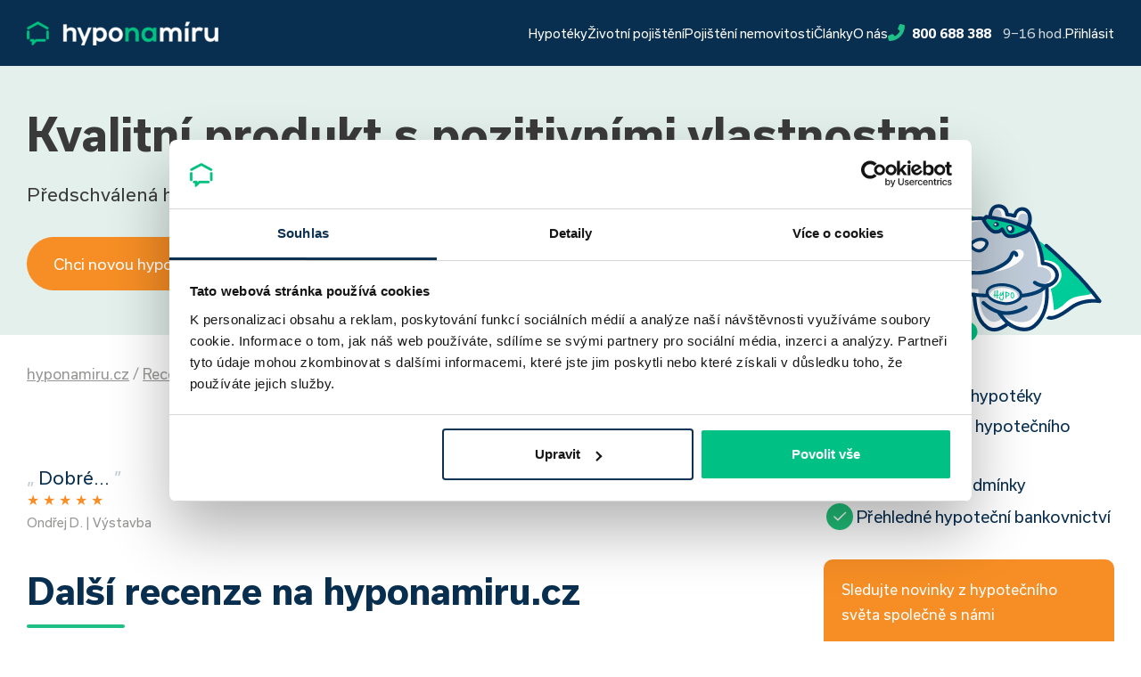

--- FILE ---
content_type: text/html; charset=UTF-8
request_url: https://www.hyponamiru.cz/recenze/na-hyponamiru-224/
body_size: 16862
content:
<!doctype html>
<html class="no-js" lang="cs" prefix="og: https://ogp.me/ns#">
<head>
	<meta charset="UTF-8"/>
	<meta name="viewport" content="width=device-width, initial-scale=1">
	<meta name="author" content="Hypo na míru s.r.o.">
	<meta name="theme-color" content="#142E4E">

			<style>img:is([sizes="auto" i], [sizes^="auto," i]) { contain-intrinsic-size: 3000px 1500px }</style>
	    <!-- Start VWO Common Smartcode -->
    <script  type='text/javascript'>
        var _vwo_clicks = 10;
    </script>
    <!-- End VWO Common Smartcode -->
        <!-- Start VWO Async SmartCode -->
    <link rel="preconnect" href="https://dev.visualwebsiteoptimizer.com" />
    <script  type='text/javascript' id='vwoCode'>
        /* Fix: wp-rocket (application/ld+json) */
        window._vwo_code || (function () {
            var account_id=1070409,
                version=2.1,
                settings_tolerance=2000,
                library_tolerance=2500,
                use_existing_jquery=false,
                hide_element='body',
                hide_element_style = 'opacity:0 !important;filter:alpha(opacity=0) !important;background:none !important;transition:none !important;',
                /* DO NOT EDIT BELOW THIS LINE */
                f=false,w=window,d=document,v=d.querySelector('#vwoCode'),cK='_vwo_'+account_id+'_settings',cc={};try{var c=JSON.parse(localStorage.getItem('_vwo_'+account_id+'_config'));cc=c&&typeof c==='object'?c:{}}catch(e){}var stT=cc.stT==='session'?w.sessionStorage:w.localStorage;code={use_existing_jquery:function(){return typeof use_existing_jquery!=='undefined'?use_existing_jquery:undefined},library_tolerance:function(){return typeof library_tolerance!=='undefined'?library_tolerance:undefined},settings_tolerance:function(){return cc.sT||settings_tolerance},hide_element_style:function(){return'{'+(cc.hES||hide_element_style)+'}'},hide_element:function(){if(performance.getEntriesByName('first-contentful-paint')[0]){return''}return typeof cc.hE==='string'?cc.hE:hide_element},getVersion:function(){return version},finish:function(e){if(!f){f=true;var t=d.getElementById('_vis_opt_path_hides');if(t)t.parentNode.removeChild(t);if(e)(new Image).src='https://dev.visualwebsiteoptimizer.com/ee.gif?a='+account_id+e}},finished:function(){return f},addScript:function(e){var t=d.createElement('script');t.type='text/javascript';if(e.src){t.src=e.src}else{t.text=e.text}d.getElementsByTagName('head')[0].appendChild(t)},load:function(e,t){var i=this.getSettings(),n=d.createElement('script'),r=this;t=t||{};if(i){n.textContent=i;d.getElementsByTagName('head')[0].appendChild(n);if(!w.VWO||VWO.caE){stT.removeItem(cK);r.load(e)}}else{var o=new XMLHttpRequest;o.open('GET',e,true);o.withCredentials=!t.dSC;o.responseType=t.responseType||'text';o.onload=function(){if(t.onloadCb){return t.onloadCb(o,e)}if(o.status===200||o.status===304){_vwo_code.addScript({text:o.responseText})}else{_vwo_code.finish('&e=loading_failure:'+e)}};o.onerror=function(){if(t.onerrorCb){return t.onerrorCb(e)}_vwo_code.finish('&e=loading_failure:'+e)};o.send()}},getSettings:function(){try{var e=stT.getItem(cK);if(!e){return}e=JSON.parse(e);if(Date.now()>e.e){stT.removeItem(cK);return}return e.s}catch(e){return}},init:function(){if(d.URL.indexOf('__vwo_disable__')>-1)return;var e=this.settings_tolerance();w._vwo_settings_timer=setTimeout(function(){_vwo_code.finish();stT.removeItem(cK)},e);var t;if(this.hide_element()!=='body'){t=d.createElement('style');var i=this.hide_element(),n=i?i+this.hide_element_style():'',r=d.getElementsByTagName('head')[0];t.setAttribute('id','_vis_opt_path_hides');v&&t.setAttribute('nonce',v.nonce);t.setAttribute('type','text/css');if(t.styleSheet)t.styleSheet.cssText=n;else t.appendChild(d.createTextNode(n));r.appendChild(t)}else{t=d.getElementsByTagName('head')[0];var n=d.createElement('div');n.style.cssText='z-index: 2147483647 !important;position: fixed !important;left: 0 !important;top: 0 !important;width: 100% !important;height: 100% !important;background: white !important;';n.setAttribute('id','_vis_opt_path_hides');n.classList.add('_vis_hide_layer');t.parentNode.insertBefore(n,t.nextSibling)}var o='https://dev.visualwebsiteoptimizer.com/j.php?a='+account_id+'&u='+encodeURIComponent(d.URL)+'&vn='+version;if(w.location.search.indexOf('_vwo_xhr')!==-1){this.addScript({src:o})}else{this.load(o+'&x=true')}}};w._vwo_code=code;code.init();})();
    </script>
    <!-- End VWO Async SmartCode -->
    
<!-- Search Engine Optimization by Rank Math PRO - https://rankmath.com/ -->
<title>Kvalitní produkt s pozitivními vlastnostmi - hyponamiru.cz</title>
<meta name="description" content="Dobré..."/>
<meta name="robots" content="follow, index, max-snippet:-1, max-video-preview:-1, max-image-preview:large"/>
<link rel="canonical" href="https://www.hyponamiru.cz/recenze/na-hyponamiru-224/" />
<meta property="og:locale" content="cs_CZ" />
<meta property="og:type" content="article" />
<meta property="og:title" content="Kvalitní produkt s pozitivními vlastnostmi - hyponamiru.cz" />
<meta property="og:description" content="Dobré..." />
<meta property="og:url" content="https://www.hyponamiru.cz/recenze/na-hyponamiru-224/" />
<meta property="og:site_name" content="hyponamiru.cz" />
<meta property="og:updated_time" content="2025-07-30T16:41:37+02:00" />
<meta property="og:image" content="https://www.hyponamiru.cz/app/uploads/2021/08/jak_nasetrit_na_dum_clanky_hyponamiru.jpg" />
<meta property="og:image:secure_url" content="https://www.hyponamiru.cz/app/uploads/2021/08/jak_nasetrit_na_dum_clanky_hyponamiru.jpg" />
<meta property="og:image:width" content="850" />
<meta property="og:image:height" content="440" />
<meta property="og:image:alt" content="Jak našetřit na dům" />
<meta property="og:image:type" content="image/jpeg" />
<meta name="twitter:card" content="summary_large_image" />
<meta name="twitter:title" content="Kvalitní produkt s pozitivními vlastnostmi - hyponamiru.cz" />
<meta name="twitter:description" content="Dobré..." />
<meta name="twitter:image" content="https://www.hyponamiru.cz/app/uploads/2021/08/jak_nasetrit_na_dum_clanky_hyponamiru.jpg" />
<script type="application/ld+json" class="rank-math-schema-pro">{"@context":"https://schema.org","@graph":[{"@type":"SaleEvent","name":"Zelen\u00e1 hypot\u00e9ka","url":"https://www.hyponamiru.cz/zelena-hypoteka-na-usporne-bydleni/","startDate":"2023-09-25T00:00:00+02:00","endDate":"2023-10-31T00:00:00+01:00","image":"https://www.hyponamiru.cz/wp-content/uploads/2021/03/Hypo_na_miru_Ikona_RGB-02.png","eventAttendanceMode":"online","location":{"@type":"Place","name":"hyponamiru.cz","address":{"@type":"PostalAddress","name":"hyponamiru.cz"}},"mainEntityOfPage":{"@id":"https://www.hyponamiru.cz/recenze/na-hyponamiru-224/#webpage"}},{"@type":"SaleEvent","name":"Refinancujte s n\u00e1mi","url":"https://www.hyponamiru.cz/hypoteky/hypotecni-kalkulacka-refinancovani","startDate":"2023-09-25T00:00:00+02:00","endDate":"2023-10-31T00:00:00+01:00","image":"https://www.hyponamiru.cz/wp-content/uploads/2021/03/Hypo_na_miru_Ikona_RGB-02.png","eventAttendanceMode":"online","location":{"@type":"Place","name":"hyponamiru.cz","address":{"@type":"PostalAddress","name":"hyponamiru.cz"}},"mainEntityOfPage":{"@id":"https://www.hyponamiru.cz/recenze/na-hyponamiru-224/#webpage"}},{"@type":"SaleEvent","name":"\u00darok od 4,19 %","url":"https://www.hyponamiru.cz/hypoteky/hypotecni-kalkulacka","startDate":"2023-09-25T00:00:00+02:00","endDate":"2023-10-31T00:00:00+01:00","image":"https://www.hyponamiru.cz/wp-content/uploads/2021/03/Hypo_na_miru_Ikona_RGB-02.png","eventAttendanceMode":"online","location":{"@type":"Place","name":"hyponamiru.cz","address":{"@type":"PostalAddress","name":"hyponamiru.cz"}}},{"@type":"WebSite","name":"Kvalitn\u00ed produkt s pozitivn\u00edmi vlastnostmi - hyponamiru.cz","url":"https://www.hyponamiru.cz/recenze/na-hyponamiru-224/"},{"@type":"Place","@id":"https://www.hyponamiru.cz/#place","geo":{"@type":"GeoCoordinates","latitude":"49.1884667N","longitude":"16.6134375E"},"hasMap":"https://www.google.com/maps/search/?api=1&amp;query=49.1884667N,16.6134375E","address":{"@type":"PostalAddress","streetAddress":"\u00dazk\u00e1 488/8","addressLocality":"Brno","addressRegion":"Ji\u017en\u00ed Morava","postalCode":"60200","addressCountry":"\u010cesk\u00e1 republika"}},{"@type":["FinancialService","Organization"],"@id":"https://www.hyponamiru.cz/#organization","name":"Hypo na m\u00edru s.r.o.","url":"https://www.hyponamiru.cz","email":"info@hyponamiru.cz","address":{"@type":"PostalAddress","streetAddress":"\u00dazk\u00e1 488/8","addressLocality":"Brno","addressRegion":"Ji\u017en\u00ed Morava","postalCode":"60200","addressCountry":"\u010cesk\u00e1 republika"},"logo":{"@type":"ImageObject","@id":"https://www.hyponamiru.cz/#logo","url":"https://www.hyponamiru.cz/wp-content/uploads/2019/11/hyponamiru_logo_black.png","contentUrl":"https://www.hyponamiru.cz/wp-content/uploads/2019/11/hyponamiru_logo_black.png","caption":"hyponamiru.cz","inLanguage":"cs","width":"150","height":"19"},"openingHours":["Monday,Tuesday,Wednesday,Thursday,Friday 09:00-20:00"],"location":{"@id":"https://www.hyponamiru.cz/#place"},"image":{"@id":"https://www.hyponamiru.cz/#logo"},"telephone":"+420800688388","sameAs":["https://www.linkedin.com/company/finance-na-m\u00edru-s-r-o-/","https://www.facebook.com/hyponamiru","https://www.youtube.com/@hyponamiru","https://open.spotify.com/show/1LyFC1NR5iR3NDfRcZDShE","https://www.instagram.com/hyponamiru/"],"founder":{"@type":"Person","name":"Miroslav Majer","jobTitle":"Founder","URL":"https://www.hyponamiru.cz/author/majer/","sameAS":"https://www.linkedin.com/in/miroslav-majer-42a66ba2/"},"contactPoint":{"@type":"ContactPoint","contactType":"Customer support","telephone":"800 688 388","email":"info@hyponamiru.cz"},"knowsAbout":[{"@type":"WebSite","name":"Hypot\u00e9ka a hypote\u010dn\u00ed \u00fav\u011br","url":"https://cs.wikipedia.org/wiki/Hypote%C4%8Dn%C3%AD_%C3%BAv%C4%9Br"},{"@type":"WebSite","name":"Refinancov\u00e1n\u00ed hypot\u00e9ky","url":"https://cs.wikipedia.org/wiki/Refinancov%C3%A1n%C3%AD_hypot%C3%A9ky"},{"@type":"WebSite","name":"Poji\u0161t\u011bn\u00ed","url":"https://cs.wikipedia.org/wiki/Poji%C5%A1t%C4%9Bn%C3%AD"},{"@type":"WebSite","name":"osobn\u00ed finance","url":"https://cs.wikipedia.org/wiki/Osobn%C3%AD_finance"}]},{"@type":"WebSite","@id":"https://www.hyponamiru.cz/#website","url":"https://www.hyponamiru.cz","name":"hyponamiru.cz","publisher":{"@id":"https://www.hyponamiru.cz/#organization"},"inLanguage":"cs"},{"@type":"ImageObject","@id":"https://www.hyponamiru.cz/app/uploads/2021/08/jak_nasetrit_na_dum_clanky_hyponamiru.jpg","url":"https://www.hyponamiru.cz/app/uploads/2021/08/jak_nasetrit_na_dum_clanky_hyponamiru.jpg","width":"850","height":"440","caption":"Jak na\u0161et\u0159it na d\u016fm","inLanguage":"cs"},{"@type":"BreadcrumbList","@id":"https://www.hyponamiru.cz/recenze/na-hyponamiru-224/#breadcrumb","itemListElement":[{"@type":"ListItem","position":"1","item":{"@id":"https://www.hyponamiru.cz","name":"hyponamiru.cz"}},{"@type":"ListItem","position":"2","item":{"@id":"https://www.hyponamiru.cz/recenze/","name":"\ud83c\udfe1 Recenze"}},{"@type":"ListItem","position":"3","item":{"@id":"https://www.hyponamiru.cz/recenze/na-hyponamiru-224/","name":"Kvalitn\u00ed produkt s pozitivn\u00edmi vlastnostmi"}}]},{"@type":"WebPage","@id":"https://www.hyponamiru.cz/recenze/na-hyponamiru-224/#webpage","url":"https://www.hyponamiru.cz/recenze/na-hyponamiru-224/","name":"Kvalitn\u00ed produkt s pozitivn\u00edmi vlastnostmi - hyponamiru.cz","datePublished":"2021-08-24T15:48:20+02:00","dateModified":"2025-07-30T16:41:37+02:00","isPartOf":{"@id":"https://www.hyponamiru.cz/#website"},"primaryImageOfPage":{"@id":"https://www.hyponamiru.cz/app/uploads/2021/08/jak_nasetrit_na_dum_clanky_hyponamiru.jpg"},"inLanguage":"cs","breadcrumb":{"@id":"https://www.hyponamiru.cz/recenze/na-hyponamiru-224/#breadcrumb"}}]}</script>
<!-- /Rank Math WordPress SEO plugin -->

<link rel='dns-prefetch' href='//www.hyponamiru.cz' />
<style id='classic-theme-styles-inline-css' type='text/css'>
/*! This file is auto-generated */
.wp-block-button__link{color:#fff;background-color:#32373c;border-radius:9999px;box-shadow:none;text-decoration:none;padding:calc(.667em + 2px) calc(1.333em + 2px);font-size:1.125em}.wp-block-file__button{background:#32373c;color:#fff;text-decoration:none}
</style>
<style id='safe-svg-svg-icon-style-inline-css' type='text/css'>
.safe-svg-cover{text-align:center}.safe-svg-cover .safe-svg-inside{display:inline-block;max-width:100%}.safe-svg-cover svg{height:100%;max-height:100%;max-width:100%;width:100%}

</style>
<style id='global-styles-inline-css' type='text/css'>
:root{--wp--preset--aspect-ratio--square: 1;--wp--preset--aspect-ratio--4-3: 4/3;--wp--preset--aspect-ratio--3-4: 3/4;--wp--preset--aspect-ratio--3-2: 3/2;--wp--preset--aspect-ratio--2-3: 2/3;--wp--preset--aspect-ratio--16-9: 16/9;--wp--preset--aspect-ratio--9-16: 9/16;--wp--preset--color--black: #000000;--wp--preset--color--cyan-bluish-gray: #abb8c3;--wp--preset--color--white: #ffffff;--wp--preset--color--pale-pink: #f78da7;--wp--preset--color--vivid-red: #cf2e2e;--wp--preset--color--luminous-vivid-orange: #ff6900;--wp--preset--color--luminous-vivid-amber: #fcb900;--wp--preset--color--light-green-cyan: #7bdcb5;--wp--preset--color--vivid-green-cyan: #00d084;--wp--preset--color--pale-cyan-blue: #8ed1fc;--wp--preset--color--vivid-cyan-blue: #0693e3;--wp--preset--color--vivid-purple: #9b51e0;--wp--preset--color--tertiary: #F78E25;--wp--preset--color--primary: #092f50;--wp--preset--color--transparent: transparent;--wp--preset--gradient--vivid-cyan-blue-to-vivid-purple: linear-gradient(135deg,rgba(6,147,227,1) 0%,rgb(155,81,224) 100%);--wp--preset--gradient--light-green-cyan-to-vivid-green-cyan: linear-gradient(135deg,rgb(122,220,180) 0%,rgb(0,208,130) 100%);--wp--preset--gradient--luminous-vivid-amber-to-luminous-vivid-orange: linear-gradient(135deg,rgba(252,185,0,1) 0%,rgba(255,105,0,1) 100%);--wp--preset--gradient--luminous-vivid-orange-to-vivid-red: linear-gradient(135deg,rgba(255,105,0,1) 0%,rgb(207,46,46) 100%);--wp--preset--gradient--very-light-gray-to-cyan-bluish-gray: linear-gradient(135deg,rgb(238,238,238) 0%,rgb(169,184,195) 100%);--wp--preset--gradient--cool-to-warm-spectrum: linear-gradient(135deg,rgb(74,234,220) 0%,rgb(151,120,209) 20%,rgb(207,42,186) 40%,rgb(238,44,130) 60%,rgb(251,105,98) 80%,rgb(254,248,76) 100%);--wp--preset--gradient--blush-light-purple: linear-gradient(135deg,rgb(255,206,236) 0%,rgb(152,150,240) 100%);--wp--preset--gradient--blush-bordeaux: linear-gradient(135deg,rgb(254,205,165) 0%,rgb(254,45,45) 50%,rgb(107,0,62) 100%);--wp--preset--gradient--luminous-dusk: linear-gradient(135deg,rgb(255,203,112) 0%,rgb(199,81,192) 50%,rgb(65,88,208) 100%);--wp--preset--gradient--pale-ocean: linear-gradient(135deg,rgb(255,245,203) 0%,rgb(182,227,212) 50%,rgb(51,167,181) 100%);--wp--preset--gradient--electric-grass: linear-gradient(135deg,rgb(202,248,128) 0%,rgb(113,206,126) 100%);--wp--preset--gradient--midnight: linear-gradient(135deg,rgb(2,3,129) 0%,rgb(40,116,252) 100%);--wp--preset--font-size--small: 13px;--wp--preset--font-size--medium: 20px;--wp--preset--font-size--large: 36px;--wp--preset--font-size--x-large: 42px;--wp--preset--spacing--20: 0.44rem;--wp--preset--spacing--30: 0.67rem;--wp--preset--spacing--40: 1rem;--wp--preset--spacing--50: 1.5rem;--wp--preset--spacing--60: 2.25rem;--wp--preset--spacing--70: 3.38rem;--wp--preset--spacing--80: 5.06rem;--wp--preset--shadow--natural: 6px 6px 9px rgba(0, 0, 0, 0.2);--wp--preset--shadow--deep: 12px 12px 50px rgba(0, 0, 0, 0.4);--wp--preset--shadow--sharp: 6px 6px 0px rgba(0, 0, 0, 0.2);--wp--preset--shadow--outlined: 6px 6px 0px -3px rgba(255, 255, 255, 1), 6px 6px rgba(0, 0, 0, 1);--wp--preset--shadow--crisp: 6px 6px 0px rgba(0, 0, 0, 1);}:where(.is-layout-flex){gap: 0.5em;}:where(.is-layout-grid){gap: 0.5em;}body .is-layout-flex{display: flex;}.is-layout-flex{flex-wrap: wrap;align-items: center;}.is-layout-flex > :is(*, div){margin: 0;}body .is-layout-grid{display: grid;}.is-layout-grid > :is(*, div){margin: 0;}:where(.wp-block-columns.is-layout-flex){gap: 2em;}:where(.wp-block-columns.is-layout-grid){gap: 2em;}:where(.wp-block-post-template.is-layout-flex){gap: 1.25em;}:where(.wp-block-post-template.is-layout-grid){gap: 1.25em;}.has-black-color{color: var(--wp--preset--color--black) !important;}.has-cyan-bluish-gray-color{color: var(--wp--preset--color--cyan-bluish-gray) !important;}.has-white-color{color: var(--wp--preset--color--white) !important;}.has-pale-pink-color{color: var(--wp--preset--color--pale-pink) !important;}.has-vivid-red-color{color: var(--wp--preset--color--vivid-red) !important;}.has-luminous-vivid-orange-color{color: var(--wp--preset--color--luminous-vivid-orange) !important;}.has-luminous-vivid-amber-color{color: var(--wp--preset--color--luminous-vivid-amber) !important;}.has-light-green-cyan-color{color: var(--wp--preset--color--light-green-cyan) !important;}.has-vivid-green-cyan-color{color: var(--wp--preset--color--vivid-green-cyan) !important;}.has-pale-cyan-blue-color{color: var(--wp--preset--color--pale-cyan-blue) !important;}.has-vivid-cyan-blue-color{color: var(--wp--preset--color--vivid-cyan-blue) !important;}.has-vivid-purple-color{color: var(--wp--preset--color--vivid-purple) !important;}.has-black-background-color{background-color: var(--wp--preset--color--black) !important;}.has-cyan-bluish-gray-background-color{background-color: var(--wp--preset--color--cyan-bluish-gray) !important;}.has-white-background-color{background-color: var(--wp--preset--color--white) !important;}.has-pale-pink-background-color{background-color: var(--wp--preset--color--pale-pink) !important;}.has-vivid-red-background-color{background-color: var(--wp--preset--color--vivid-red) !important;}.has-luminous-vivid-orange-background-color{background-color: var(--wp--preset--color--luminous-vivid-orange) !important;}.has-luminous-vivid-amber-background-color{background-color: var(--wp--preset--color--luminous-vivid-amber) !important;}.has-light-green-cyan-background-color{background-color: var(--wp--preset--color--light-green-cyan) !important;}.has-vivid-green-cyan-background-color{background-color: var(--wp--preset--color--vivid-green-cyan) !important;}.has-pale-cyan-blue-background-color{background-color: var(--wp--preset--color--pale-cyan-blue) !important;}.has-vivid-cyan-blue-background-color{background-color: var(--wp--preset--color--vivid-cyan-blue) !important;}.has-vivid-purple-background-color{background-color: var(--wp--preset--color--vivid-purple) !important;}.has-black-border-color{border-color: var(--wp--preset--color--black) !important;}.has-cyan-bluish-gray-border-color{border-color: var(--wp--preset--color--cyan-bluish-gray) !important;}.has-white-border-color{border-color: var(--wp--preset--color--white) !important;}.has-pale-pink-border-color{border-color: var(--wp--preset--color--pale-pink) !important;}.has-vivid-red-border-color{border-color: var(--wp--preset--color--vivid-red) !important;}.has-luminous-vivid-orange-border-color{border-color: var(--wp--preset--color--luminous-vivid-orange) !important;}.has-luminous-vivid-amber-border-color{border-color: var(--wp--preset--color--luminous-vivid-amber) !important;}.has-light-green-cyan-border-color{border-color: var(--wp--preset--color--light-green-cyan) !important;}.has-vivid-green-cyan-border-color{border-color: var(--wp--preset--color--vivid-green-cyan) !important;}.has-pale-cyan-blue-border-color{border-color: var(--wp--preset--color--pale-cyan-blue) !important;}.has-vivid-cyan-blue-border-color{border-color: var(--wp--preset--color--vivid-cyan-blue) !important;}.has-vivid-purple-border-color{border-color: var(--wp--preset--color--vivid-purple) !important;}.has-vivid-cyan-blue-to-vivid-purple-gradient-background{background: var(--wp--preset--gradient--vivid-cyan-blue-to-vivid-purple) !important;}.has-light-green-cyan-to-vivid-green-cyan-gradient-background{background: var(--wp--preset--gradient--light-green-cyan-to-vivid-green-cyan) !important;}.has-luminous-vivid-amber-to-luminous-vivid-orange-gradient-background{background: var(--wp--preset--gradient--luminous-vivid-amber-to-luminous-vivid-orange) !important;}.has-luminous-vivid-orange-to-vivid-red-gradient-background{background: var(--wp--preset--gradient--luminous-vivid-orange-to-vivid-red) !important;}.has-very-light-gray-to-cyan-bluish-gray-gradient-background{background: var(--wp--preset--gradient--very-light-gray-to-cyan-bluish-gray) !important;}.has-cool-to-warm-spectrum-gradient-background{background: var(--wp--preset--gradient--cool-to-warm-spectrum) !important;}.has-blush-light-purple-gradient-background{background: var(--wp--preset--gradient--blush-light-purple) !important;}.has-blush-bordeaux-gradient-background{background: var(--wp--preset--gradient--blush-bordeaux) !important;}.has-luminous-dusk-gradient-background{background: var(--wp--preset--gradient--luminous-dusk) !important;}.has-pale-ocean-gradient-background{background: var(--wp--preset--gradient--pale-ocean) !important;}.has-electric-grass-gradient-background{background: var(--wp--preset--gradient--electric-grass) !important;}.has-midnight-gradient-background{background: var(--wp--preset--gradient--midnight) !important;}.has-small-font-size{font-size: var(--wp--preset--font-size--small) !important;}.has-medium-font-size{font-size: var(--wp--preset--font-size--medium) !important;}.has-large-font-size{font-size: var(--wp--preset--font-size--large) !important;}.has-x-large-font-size{font-size: var(--wp--preset--font-size--x-large) !important;}
:where(.wp-block-post-template.is-layout-flex){gap: 1.25em;}:where(.wp-block-post-template.is-layout-grid){gap: 1.25em;}
:where(.wp-block-columns.is-layout-flex){gap: 2em;}:where(.wp-block-columns.is-layout-grid){gap: 2em;}
:root :where(.wp-block-pullquote){font-size: 1.5em;line-height: 1.6;}
</style>
<link rel='stylesheet' id='frontend-4428de403c37fdfe457fe45c3f8db621-css' href='https://www.hyponamiru.cz/app/mu-plugins/hyponamiru/build/frontend.css?ver=ea0d1b6c027fd7982692' type='text/css' media='all' />
<script type="text/javascript" src="https://www.hyponamiru.cz/wp-includes/js/jquery/jquery.min.js?ver=3.7.1" id="jquery-core-js"></script>
<script type="text/javascript" src="https://www.hyponamiru.cz/wp-includes/js/jquery/jquery-migrate.min.js?ver=3.4.1" id="jquery-migrate-js"></script>
<link rel="https://api.w.org/" href="https://www.hyponamiru.cz/wp-json/" /><link rel="alternate" title="JSON" type="application/json" href="https://www.hyponamiru.cz/wp-json/wp/v2/review/3877" /><link rel="EditURI" type="application/rsd+xml" title="RSD" href="https://www.hyponamiru.cz/xmlrpc.php?rsd" />
<link rel='shortlink' href='https://www.hyponamiru.cz/?p=3877' />
<link rel="alternate" title="oEmbed (JSON)" type="application/json+oembed" href="https://www.hyponamiru.cz/wp-json/oembed/1.0/embed?url=https%3A%2F%2Fwww.hyponamiru.cz%2Frecenze%2Fna-hyponamiru-224%2F" />
<link rel="alternate" title="oEmbed (XML)" type="text/xml+oembed" href="https://www.hyponamiru.cz/wp-json/oembed/1.0/embed?url=https%3A%2F%2Fwww.hyponamiru.cz%2Frecenze%2Fna-hyponamiru-224%2F&#038;format=xml" />
<meta name="generator" content="performant-translations 1.2.0">
        <style>
            .wpify-lang-switcher__item svg {
                max-width: 50px;
                height: auto;
            }
        </style>
		<link rel="alternate" hreflang="cs-cz" href="https://www.hyponamiru.cz/recenze/na-hyponamiru-224/" />
<link rel="alternate" hreflang="cs" href="https://www.hyponamiru.cz/recenze/na-hyponamiru-224/" />
<link rel="preload" href="https://cdn.hyponamiru.cz/assets/fonts/Usual-Bold.woff2" as="font" type="font/woff2" crossorigin>
<link rel="preload" href="https://cdn.hyponamiru.cz/assets/fonts/Usual-Medium.woff2" as="font" type="font/woff2" crossorigin>
<link rel="preload" href="https://cdn.hyponamiru.cz/assets/fonts/Usual-Regular.woff2" as="font" type="font/woff2" crossorigin>
<link rel="preload" href="https://cdn.hyponamiru.cz/assets/fonts/material-icons-outlined.woff2" as="font" type="font/woff2" crossorigin>
        <!-- datadoghq.eu -->
        <script
                src="https://www.datadoghq-browser-agent.com/eu1/v6/datadog-rum.js"
                type="text/javascript">
        </script>
        <script>
          window.DD_RUM && window.DD_RUM.init({
			              clientToken: 'puba1320f2abab533d6352607969fa73a17',
            applicationId: 'ad068a7d-40a2-4b6b-92b6-6e836fb5ba1a',
            site: 'datadoghq.eu',
            service: 'www.hyponamiru.cz',
			              env: 'dev',
            sessionSampleRate: 10,
            sessionReplaySampleRate: 0,
            defaultPrivacyLevel: 'mask-user-input',
          });
        </script>
        <!-- End datadoghq.eu -->
		        <!-- Google Tag Manager -->
        <script>
          (function (w, d, s, l, i) {
            w[l] = w[l] || [];
            w[l].push({
              'gtm.start': new Date().getTime(),
              event: 'gtm.js'
            });
            var f = d.getElementsByTagName(s)[0],
              j = d.createElement(s),
              dl = l != 'dataLayer' ? '&l=' + l : '';
            j.async = true;
            j.src = 'https://www.googletagmanager.com/gtm.js?id=' + i + dl;
            f.parentNode.insertBefore(j, f);
          })(window, document, 'script', 'dataLayer', 'GTM-NC2VM6D');</script>
        <!-- End Google Tag Manager -->

        <!-- Google Tag Manager (noscript) -->
        <noscript>
            <iframe src="https://www.googletagmanager.com/ns.html?id=GTM-NC2VM6D"
                    height="0" width="0" style="display:none;visibility:hidden"></iframe>
        </noscript>
        <!-- End Google Tag Manager (noscript) -->
		<link rel="icon" href="https://www.hyponamiru.cz/app/uploads/2022/01/hyponamiru_mala_ikona.png" sizes="32x32" />
<link rel="icon" href="https://www.hyponamiru.cz/app/uploads/2022/01/hyponamiru_mala_ikona.png" sizes="192x192" />
<link rel="apple-touch-icon" href="https://www.hyponamiru.cz/app/uploads/2022/01/hyponamiru_mala_ikona.png" />
<meta name="msapplication-TileImage" content="https://www.hyponamiru.cz/app/uploads/2022/01/hyponamiru_mala_ikona.png" />

	<script type="text/javascript">
		var ajax = new XMLHttpRequest();
		ajax.open("GET", "https://www.hyponamiru.cz/app/themes/hyponamiru/images/sprites.svg", true);
		ajax.send();
		ajax.onload = function (e) {
			var div = document.createElement("div");
			div.innerHTML = ajax.responseText;
			div.style.display = "none";
			document.body.insertBefore(div, document.body.childNodes[0]);
		}
	</script>
</head>
<body class="wp-singular review-template-default single single-review postid-3877 wp-embed-responsive wp-theme-hyponamiru">
<script type="application/ld+json">{"@context":"https://schema.org","@type":"Product","name":"Hypotéka online &amp;#8211; srovnání hypoték a podmínek","aggregateRating":{"@type":"AggregateRating","ratingValue":"4.9","ratingCount":"544"},"image":"https://www.hyponamiru.cz/wp-content/themes/astra-child/assets/images/logo_schema.png"}</script>        <script type="text/javascript">
			            dataLayer.push({
              'ecomm_pagetype': 'reference',
              'userType': 'new'
            });

			        </script>
		<header class="header">
    <div class="in header__in">
        <a href="https://www.hyponamiru.cz" class="header__logo" title="Hyponamíru">
            
            <img width="215" height="27" src="https://www.hyponamiru.cz/app/uploads/bis-images/3245/logo-bez-pozadi-215x133.png" class="" alt="logo bez pozadi" loading="lazy" no_srcset="" srcset="https://www.hyponamiru.cz/app/uploads/bis-images/3245/logo-bez-pozadi-215x133.png 1x, https://www.hyponamiru.cz/app/uploads/bis-images/3245/logo-bez-pozadi-430x266.png 2x" />
            </a>
        <div class="header__box">
            <nav class="header-nav">
                <ul>
                                            <li><a href="/hypoteky/hypotecni-kalkulacka"
                               class="">Hypotéky</a>
                        </li>
                                            <li><a href="/pojisteni/kalkulacka-zivotni-pojisteni/nova-pojistka"
                               class="">Životní pojištění</a>
                        </li>
                                            <li><a href="/pojisteni/kalkulacka-pojisteni-majetku/nova-pojistka"
                               class="">Pojištění nemovitosti</a>
                        </li>
                                            <li><a href="/clanky/"
                               class="">Články</a>
                        </li>
                                            <li><a href="/nas-tym/"
                               class="">O nás</a>
                        </li>
                                        <li><a href="tel:800688388">
                            <svg><use href="https://www.hyponamiru.cz/app/themes/hyponamiru/images/sprites.svg#sprite-phone" /></svg>
                            <strong>800 688 388</strong>  <span class="header__time">9−16 hod.</span>
                        </a></li>
                    <li><a href="https://moje.hyponamiru.cz/login/">Přihlásit</a></li>
                </ul>

            </nav>
        </div>
        <button class="btn btn--burger js-ToggleBodyClass hide--tablet hide--desktop" data-toggle="nav-is-open">
            <span></span>
            <span></span>
            <span></span>
        </button>
    </div>
</header>
<main class="site-content">
    <div class="section section--page-sidebar section--floating">
            
<div class="hero">
    <div class="in hero__in">
        <div>
            <h1 class="title title--1 hero__title">Kvalitní produkt s pozitivními vlastnostmi</h1>
        </div>

        <div class="hero__box">


            <div class="hero__textbox">
                Předschválená hypotéka do 24 hodin online z pohodlí domova.
            </div>

                            <div class="hero__buttons">
                                        
                                            <a href="https://www.hyponamiru.cz/hypoteky/hypotecni-kalkulacka/" class="btn btn--primary" title="Chci novou hypotéku" target="">
    Chci novou hypotéku
    </a>
                                                                <a href="https://www.hyponamiru.cz/hypoteky/hypotecni-kalkulacka-refinancovani/" class="btn btn--primary" title="Chci refinancovat" target="">
    Chci refinancovat
    </a>
                    
                </div>
                    </div>
        <div class="hero__img">
            
            
            <img width="100" height="100" src="https://www.hyponamiru.cz/app/uploads/2024/04/hroch_dum.svg" class="" alt="" loading="eager" no_srcset="" retina="1" decoding="async" />
                <div class="hero__number">
                <span>Úrok od</span>
                <div><span>4,19 %</span></div>
            </div>
        </div>
    </div>
</div>
        <div class="in">
                        <div class="page-sidebar page-sidebar--right">
                <div class="page-sidebar__left">
                                            <div class="breadcrumbs ">
    <div class="in">
                    <nav aria-label="breadcrumbs" class="rank-math-breadcrumb"><p><a href="https://www.hyponamiru.cz">hyponamiru.cz</a><span class="separator"> / </span><a href="https://www.hyponamiru.cz/recenze/">Recenze</a><span class="separator"> / </span><span class="last">Kvalitní produkt s pozitivními vlastnostmi</span></p></nav>
            </div>
</div>
                    
                        <div class="section">
        <div class="post__content">
            	<section class="section section--small">
    <div class="in">
        <div class="reviews in">
                        
                            <div class="reviews__list">
                                            <div class="reviews__item">
                            <script type="application/ld+json">{"@context":"https://schema.org","@type":"Review","itemReviewed":{"@type":"Product","name":"Hypotéka online &amp;#8211; srovnání hypoték a podmínek","category":"Výstavba","image":"https://www.hyponamiru.cz/wp-content/themes/astra-child/assets/images/logo_schema.png"},"reviewRating":{"@type":"Rating","ratingValue":"5"},"author":{"@type":"Person","name":"Ondřej D."},"reviewBody":"Dobré...","publisher":{"@type":"Organization","name":"HYPOnaMÍRU"}}</script>
                            <div class="reviews__textbox">
                                <span class="reviews__quotation">„</span><!-- wp:paragraph -->
 <p>Dobré...</p>
 <!-- /wp:paragraph --><span
                                        class="reviews__quotation">”</span>
                            </div>
                            <div class="reviews__stars reviews__stars--small 5">
                                                                    <span class="full">★</span>
                                                                    <span class="full">★</span>
                                                                    <span class="full">★</span>
                                                                    <span class="full">★</span>
                                                                    <span class="full">★</span>
                                                            </div>
                            <div class="reviews__info">Ondřej D. | Výstavba</div>
                        </div>
                                    </div>
                                    <div class="reviews__logos">
                            </div>
                                    
        </div>
    </div>
</section>
        </div>
    </div>

    <section class="section section--small">
    <div class="in">
        <div class="title-box title-box--left">
            <h2
            class="title title--2 title--line title-box__title">
            Další recenze na hyponamiru.cz
            </h2>

            <div class="title-box__textbox">
                
            </div>
        </div>
    </div>
</section>
            <div>
            <a href="https://www.hyponamiru.cz/recenze/na-hyponamiru-25u/">Rychlá a efektivní komunikace pro maximální spokojenost</a>
        </div>

            <div>
            <a href="https://www.hyponamiru.cz/recenze/na-hyponamiru-203/">Skvělá pomoc při vyřízení hypotéky od pana Procházky</a>
        </div>

            <div>
            <a href="https://www.hyponamiru.cz/recenze/recenze-na-hyponamiru-cz-c-415/">Skvělá zkušenost a užitečné rady od paní odbornice!</a>
        </div>

    
                </div>
                <div class="page-sidebar__right">
                        <div class="section">
        <div class="icon-list">
            <div class="icon-list__item">
            <div class="icon-list__icon">
                
            <img width="24" height="24" src="https://www.hyponamiru.cz/app/uploads/2024/04/success.svg" class="" alt="" no_srcset="" retina="1" decoding="async" loading="lazy" />
                </div>
            <div class="icon-list__text">Online sjednání hypotéky</div>
        </div>
            <div class="icon-list__item">
            <div class="icon-list__icon">
                
            <img width="24" height="24" src="https://www.hyponamiru.cz/app/uploads/2024/04/success.svg" class="" alt="" no_srcset="" retina="1" decoding="async" loading="lazy" />
                </div>
            <div class="icon-list__text">Podpora online hypotečního specialisty</div>
        </div>
            <div class="icon-list__item">
            <div class="icon-list__icon">
                
            <img width="24" height="24" src="https://www.hyponamiru.cz/app/uploads/2024/04/success.svg" class="" alt="" no_srcset="" retina="1" decoding="async" loading="lazy" />
                </div>
            <div class="icon-list__text">Zvýhodněné podmínky</div>
        </div>
            <div class="icon-list__item">
            <div class="icon-list__icon">
                
            <img width="24" height="24" src="https://www.hyponamiru.cz/app/uploads/2024/04/success.svg" class="" alt="" no_srcset="" retina="1" decoding="async" loading="lazy" />
                </div>
            <div class="icon-list__text">Přehledné hypoteční bankovnictví</div>
        </div>
    </div>


<div class="newsletter newsletter--small">
    <div class="newsletter__text">Sledujte novinky z hypotečního světa společně s námi</div>
    <form action="" class="newsletter__form">
        <label>
            <input type="email" placeholder="Váš email" required>
        </label>
        <button type="submit" class="newsletter__btn">Přihlásit</button>
    </form>
</div>


	<section class="section section--small">
    <div class="in">
        <div class="reviews in reviews--small">
                            <h2 class="title title--2 title--line reviews__title">Napsali o nás</h2>
                                        <div class="reviews__desc">
                    <div class="reviews__stars">
                                                    <span>★</span>
                                                    <span>★</span>
                                                    <span>★</span>
                                                    <span>★</span>
                                                    <span>★</span>
                                            </div>
                    <div class="reviews__desc-text">Hodnocení: <strong>4.9</strong> |
                        <strong>544</strong> recenzí</div>
                </div>
            
                                        <div class="">
                    <a href="/recenze/" class="reviews__btn btn btn--border" title="Všechna hodnocení" target="">
    Všechna hodnocení
    </a>
                </div>
                        <div class="reviews__logos">
                                    <a href="https://www.hyponamiru.cz/napsali-o-nas/hypoteku-je-potreba-splatit-co-nejdrive-a-pockam-si-na-spravny-okamzik-vahate-jestli-zacit-investovat-vyvracime-nejvetsi-myty/" title="https://www.hyponamiru.cz/napsali-o-nas/hypoteku-je-potreba-splatit-co-nejdrive-a-pockam-si-na-spravny-okamzik-vahate-jestli-zacit-investovat-vyvracime-nejvetsi-myty/">
                        
            <img width="4168" height="599" src="https://www.hyponamiru.cz/app/uploads/2022/09/Hospodarske_noviny_logo.gif" class="" alt="" no_srcset="" retina="1" decoding="async" loading="lazy" />
                        </a>
                                    <a href="https://www.hyponamiru.cz/napsali-o-nas/hypoteky-v-roce-2026-cekani-na-levnejsi-se-muze-prodrazit-varuji-odbornici/" title="https://www.hyponamiru.cz/napsali-o-nas/hypoteky-v-roce-2026-cekani-na-levnejsi-se-muze-prodrazit-varuji-odbornici/">
                        
            <img width="712" height="213" src="https://www.hyponamiru.cz/app/uploads/2025/04/denik-logo-rgb.svg" class="" alt="Deník" no_srcset="" retina="1" decoding="async" loading="lazy" />
                        </a>
                                    <a href="https://www.hyponamiru.cz/napsali-o-nas/7-mytu-o-duchodech-pro-osvc-ktere-vas-mohou-pripravit-o-penize/" title="https://www.hyponamiru.cz/napsali-o-nas/7-mytu-o-duchodech-pro-osvc-ktere-vas-mohou-pripravit-o-penize/">
                        
            <img width="743" height="236" src="https://www.hyponamiru.cz/app/uploads/2023/06/kurzy.cz-logo.jpg" class="" alt="kurzy.cz logo" no_srcset="" retina="1" decoding="async" loading="lazy" />
                        </a>
                                    <a href="https://www.hyponamiru.cz/napsali-o-nas/hypoteky-ani-pristi-rok-nejspis-nezlevni/" title="https://www.hyponamiru.cz/napsali-o-nas/hypoteky-ani-pristi-rok-nejspis-nezlevni/">
                        
            <img width="2116" height="655" src="https://www.hyponamiru.cz/app/uploads/2021/11/Novinky_logo.png" class="" alt="" no_srcset="" retina="1" decoding="async" loading="lazy" />
                        </a>
                            </div>
                                    
        </div>
    </div>
</section>



<div class="wp-block-buttons is-layout-flex wp-block-buttons-is-layout-flex">
<div class="wp-block-button is-style-border-button"><a class="wp-block-button__link wp-element-button" href="/napsali-o-nas/">Více článků</a></div>
</div>


<section class="section">
    <div class="in">
        <div class="title-box title-box--left">
            <h2
            class="title title--2 title--line title-box__title">
            Nepřehlédněte
            </h2>

            <div class="title-box__textbox">
                
            </div>
        </div>
    </div>
</section>


<section class="section">
    <div class="in">
        <div class="posts">
                            <h2 class="title title--2 posts__title">Nepřehlédněte</h2>
                        <div class="posts__list posts__list--1 ">
                                    <div class="post ">
                        <a href="https://www.hyponamiru.cz/recenze-hypotecni-specialista-monika-cahova-klient-michal-s/" class="post__img">
                            
            <img width="2000" height="1035" src="https://www.hyponamiru.cz/app/uploads/2026/01/recenze-22-cover-web.jpg" class="" alt="Recenze Monika Cahová" no_srcset="" retina="1" decoding="async" loading="lazy" srcset="https://www.hyponamiru.cz/app/uploads/2026/01/recenze-22-cover-web.jpg 2000w, https://www.hyponamiru.cz/app/uploads/2026/01/recenze-22-cover-web-300x155.jpg 300w, https://www.hyponamiru.cz/app/uploads/2026/01/recenze-22-cover-web-1024x530.jpg 1024w, https://www.hyponamiru.cz/app/uploads/2026/01/recenze-22-cover-web-768x397.jpg 768w, https://www.hyponamiru.cz/app/uploads/2026/01/recenze-22-cover-web-1536x795.jpg 1536w" sizes="auto, (max-width: 2000px) 100vw, 2000px" />
                            </a>
                        <div class="post__box">
                            <a href="https://www.hyponamiru.cz/recenze-hypotecni-specialista-monika-cahova-klient-michal-s/">
                                <h3 class="title title--post post__title">Recenze - hypoteční specialista: Monika Cahová, klient: Michal S.</h3>
                                <div class="post__textbox">Zvažujete hypotéku a vybíráte si vhodného partnera? Hypoteční specialista Monika Cahová získala další skvělou recenzi a s financováním vašeho bydlení ráda pomůže i vám.</div>
                            </a>
                                                            <div class="post__small">Monika Cahová<span> | </span>aktualizováno: 19.01.2026</div>
                            
                                                            <div class="post__small">2 minuty  k přečtení</div>
                                                    </div>
                    </div>
                                    <div class="post ">
                        <a href="https://www.hyponamiru.cz/hyponews-1-26-rust-sazeb-hypotek-vyvoj-realit-hypotek-a-pojisteni-a-vynos-investicniho-bytu/" class="post__img">
                            
            <img width="2000" height="1035" src="https://www.hyponamiru.cz/app/uploads/2026/01/hyponews-1_2026-web.jpg" class="" alt="" no_srcset="" retina="1" decoding="async" loading="lazy" srcset="https://www.hyponamiru.cz/app/uploads/2026/01/hyponews-1_2026-web.jpg 2000w, https://www.hyponamiru.cz/app/uploads/2026/01/hyponews-1_2026-web-300x155.jpg 300w, https://www.hyponamiru.cz/app/uploads/2026/01/hyponews-1_2026-web-1024x530.jpg 1024w, https://www.hyponamiru.cz/app/uploads/2026/01/hyponews-1_2026-web-768x397.jpg 768w, https://www.hyponamiru.cz/app/uploads/2026/01/hyponews-1_2026-web-1536x795.jpg 1536w" sizes="auto, (max-width: 2000px) 100vw, 2000px" />
                            </a>
                        <div class="post__box">
                            <a href="https://www.hyponamiru.cz/hyponews-1-26-rust-sazeb-hypotek-vyvoj-realit-hypotek-a-pojisteni-a-vynos-investicniho-bytu/">
                                <h3 class="title title--post post__title">HypoNews #1/26: Růst sazeb hypoték, vývoj realit, hypoték a pojištění a výnos investičního bytu</h3>
                                <div class="post__textbox">Zdraží hypotéky? Jaký očekáváme vývoj hypotečního trhu, realit a pojištění v roce 2026? Jaký je skutečně výnos z investičního bytu? To vše v lednových HypoNews.</div>
                            </a>
                                                            <div class="post__small">Miroslav Majer<span> | </span>aktualizováno: 19.01.2026</div>
                            
                                                            <div class="post__small">2 minuty  k přečtení</div>
                                                    </div>
                    </div>
                                    <div class="post ">
                        <a href="https://www.hyponamiru.cz/nejlepsi-pojistovna-roku/" class="post__img">
                            
            <img width="1024" height="530" src="https://www.hyponamiru.cz/app/uploads/2024/04/Nejlepsi_pojistovna_roku_2023_clanky_hyponamiru.cz_.jpg" class="" alt="Nejlepší pojišťovna roku 2023" no_srcset="" retina="1" decoding="async" loading="lazy" srcset="https://www.hyponamiru.cz/app/uploads/2024/04/Nejlepsi_pojistovna_roku_2023_clanky_hyponamiru.cz_.jpg 1024w, https://www.hyponamiru.cz/app/uploads/2024/04/Nejlepsi_pojistovna_roku_2023_clanky_hyponamiru.cz_-300x155.jpg 300w, https://www.hyponamiru.cz/app/uploads/2024/04/Nejlepsi_pojistovna_roku_2023_clanky_hyponamiru.cz_-768x398.jpg 768w" sizes="auto, (max-width: 1024px) 100vw, 1024px" />
                            </a>
                        <div class="post__box">
                            <a href="https://www.hyponamiru.cz/nejlepsi-pojistovna-roku/">
                                <h3 class="title title--post post__title">Nejlepší pojišťovna roku</h3>
                                <div class="post__textbox">V roce 2025 si lidé na Hyponamíru.cz nejčastěji sjednávali majetkové pojištění od Komerční pojišťovny a Generali České pojišťovny. U životního pojištění pak dominovaly UNIQA pojišťovna a Allianz pojišťovna. Podívejte se&hellip;</div>
                            </a>
                                                            <div class="post__small">Roman Müller<span> | </span>aktualizováno: 16.01.2026</div>
                            
                                                            <div class="post__small">5 minut  k přečtení</div>
                                                    </div>
                    </div>
                                    <div class="post ">
                        <a href="https://www.hyponamiru.cz/nejlepsi-banka-na-hypoteku/" class="post__img">
                            
            <img width="800" height="414" src="https://www.hyponamiru.cz/app/uploads/2024/03/nejlepsi_banka_na_hypoteku_clanky_hyponamiru.cz_.jpg" class="" alt="Která je nejlepší banka pro hypotéku" no_srcset="" retina="1" decoding="async" loading="lazy" srcset="https://www.hyponamiru.cz/app/uploads/2024/03/nejlepsi_banka_na_hypoteku_clanky_hyponamiru.cz_.jpg 800w, https://www.hyponamiru.cz/app/uploads/2024/03/nejlepsi_banka_na_hypoteku_clanky_hyponamiru.cz_-300x155.jpg 300w, https://www.hyponamiru.cz/app/uploads/2024/03/nejlepsi_banka_na_hypoteku_clanky_hyponamiru.cz_-768x397.jpg 768w" sizes="auto, (max-width: 800px) 100vw, 800px" />
                            </a>
                        <div class="post__box">
                            <a href="https://www.hyponamiru.cz/nejlepsi-banka-na-hypoteku/">
                                <h3 class="title title--post post__title">Nejlepší banka na hypotéku</h3>
                                <div class="post__textbox">Z dat Hyponamíru.cz jsme sestavili žebříček nejvýznamnějších poskytovatelů hypoték v Česku za rok 2025. Které banky se umístily na prvních příčkách?</div>
                            </a>
                                                            <div class="post__small">Roman Müller<span> | </span>aktualizováno: 16.01.2026</div>
                            
                                                            <div class="post__small">5 minut  k přečtení</div>
                                                    </div>
                    </div>
                                    <div class="post ">
                        <a href="https://www.hyponamiru.cz/kolik-opravdu-vydela-investicni-byt-vypocet-navratnosti-krok-za-krokem/" class="post__img">
                            
            <img width="2000" height="1035" src="https://www.hyponamiru.cz/app/uploads/2026/01/kolik_opravdu_vydela_investicni_byt_vypocet_krok_za_krokem_clanky_hyponamiru-cz_.jpg" class="" alt="Kolik opravdu vydělá investiční byt - výpočet krok za krokem" no_srcset="" retina="1" decoding="async" loading="lazy" srcset="https://www.hyponamiru.cz/app/uploads/2026/01/kolik_opravdu_vydela_investicni_byt_vypocet_krok_za_krokem_clanky_hyponamiru-cz_.jpg 2000w, https://www.hyponamiru.cz/app/uploads/2026/01/kolik_opravdu_vydela_investicni_byt_vypocet_krok_za_krokem_clanky_hyponamiru-cz_-300x155.jpg 300w, https://www.hyponamiru.cz/app/uploads/2026/01/kolik_opravdu_vydela_investicni_byt_vypocet_krok_za_krokem_clanky_hyponamiru-cz_-1024x530.jpg 1024w, https://www.hyponamiru.cz/app/uploads/2026/01/kolik_opravdu_vydela_investicni_byt_vypocet_krok_za_krokem_clanky_hyponamiru-cz_-768x397.jpg 768w, https://www.hyponamiru.cz/app/uploads/2026/01/kolik_opravdu_vydela_investicni_byt_vypocet_krok_za_krokem_clanky_hyponamiru-cz_-1536x795.jpg 1536w" sizes="auto, (max-width: 2000px) 100vw, 2000px" />
                            </a>
                        <div class="post__box">
                            <a href="https://www.hyponamiru.cz/kolik-opravdu-vydela-investicni-byt-vypocet-navratnosti-krok-za-krokem/">
                                <h3 class="title title--post post__title">Kolik opravdu vydělá investiční byt? Výpočet návratnosti krok za krokem</h3>
                                <div class="post__textbox">Investiční byt je lákavou alternativou ke klasickým investicím. Zjistěte, kolik může vydělat a jaké náklady ovlivňují celkový výnos.</div>
                            </a>
                                                            <div class="post__small">Roman Müller<span> | </span>aktualizováno: 13.01.2026</div>
                            
                                                            <div class="post__small">8 minut  k přečtení</div>
                                                    </div>
                    </div>
                            </div>
                                </div>
    </div>
</section>



<figure class="wp-block-image size-full"><a href="https://www.hyponamiru.cz/hypoteky/hypotecni-kalkulacka/"><img src="https://www.hyponamiru.cz/app/uploads/2023/10/HYPO_banner-web-sidebar_300x300px-6.jpg" alt="Odhalujeme skryté poplatky a upozorňujeme na ně." class="wp-image-8628"/></a></figure>

    </div>
                </div>
            </div>
        </div>
            </div>
</main>
<footer class="site-footer">
	
<figure class="wp-block-image size-large"><img src="https://www.hyponamiru.cz/app/uploads/2024/02/icons8-instagram-2.svg" alt="" class="wp-image-10345"/></figure>


<footer class="footer">
    <script type="application/ld+json">{"@context":"https://schema.org","@type":"FAQPage","mainEntity":[{"@type":"Question","name":"⭐ Jak dlouho trvá vyřízení hypotéky?","acceptedAnswer":{"@type":"Answer","text":"✔️Hypotéka se dá zvládnout za měsíc i za tři. Nejčastěji její uzavření trvá okolo 2 měsíců. Důvodem je především schvalovací proces na straně bank. Existuje však řada cest, jak schválení žádosti o hypotéku urychlit a my víme jak na to. Přesvědčte se sami."}},{"@type":"Question","name":"⭐ Jde hypotéka skutečně vyřídit online?","acceptedAnswer":{"@type":"Answer","text":"✔️Ano, skutečně jde. Díky moderním technologiím, které používáme, již do banky při vyřizování hypotéky skutečně nemusíte. Přesvědčte se sami."}},{"@type":"Question","name":"⭐ Se kterými bankami v ČR máme nejlepší zkušenost?","acceptedAnswer":{"@type":"Answer","text":"✔️Nejvíce proklientská je určitě Hypoteční banka. Svou rychlostí vyřizování požadavků, kvalitou servisu, nabídkou běžných účtů a rozhraním s názvem „Hypoteční zóna“. Dalšími kvalitními proklientskými bankami jsou Komerční banka, Moneta a Raiffeisenbank."}},{"@type":"Question","name":"⭐ Věnujete se novým hypotékám i refinancování?","acceptedAnswer":{"@type":"Answer","text":"✔️Ano, věnujeme se jak novým hypotékám, tak refinancování vašich aktuálních úvěrů na bydlení. Naši specialisté pro vás v obou případech najdou výhodné řešení, které “utáhnete”."}}]}</script>
    <div class="in">
        <div class="footer__icons">
                            <a href="https://www.facebook.com/hyponamiru" title="https://www.facebook.com/hyponamiru">
                    
            <img width="30" height="30" src="https://www.hyponamiru.cz/app/uploads/2024/04/icons8-fb-1.svg" class="" alt="" no_srcset="" retina="1" decoding="async" loading="lazy" />
                    </a>
                            <a href="https://www.instagram.com/hyponamiru/?hl=cs" title="https://www.instagram.com/hyponamiru/?hl=cs">
                    
            <img width="30" height="30" src="https://www.hyponamiru.cz/app/uploads/2024/04/icons8-instagram-2-1.svg" class="" alt="" no_srcset="" retina="1" decoding="async" loading="lazy" />
                    </a>
                            <a href="https://www.youtube.com/channel/UC4IHDQs0kt79HQaJJkgVrrA" title="https://www.youtube.com/channel/UC4IHDQs0kt79HQaJJkgVrrA">
                    
            <img width="30" height="30" src="https://www.hyponamiru.cz/app/uploads/2024/04/icons8-youtube.svg" class="" alt="" no_srcset="" retina="1" decoding="async" loading="lazy" />
                    </a>
                            <a href="https://open.spotify.com/show/1LyFC1NR5iR3NDfRcZDShE" title="https://open.spotify.com/show/1LyFC1NR5iR3NDfRcZDShE">
                    
            <img width="30" height="30" src="https://www.hyponamiru.cz/app/uploads/2024/04/icons8-spotify.svg" class="" alt="" no_srcset="" retina="1" decoding="async" loading="lazy" />
                    </a>
                            <a href="https://www.tiktok.com/@hyponamiru" title="https://www.tiktok.com/@hyponamiru">
                    
            <img width="30" height="30" src="https://www.hyponamiru.cz/app/uploads/2024/04/icons8-tiktok.svg" class="" alt="" no_srcset="" retina="1" decoding="async" loading="lazy" />
                    </a>
                    </div>
        <div class="title title--1 footer__title"><p>Za <strong>lepší</strong> hypotéku</p></div>
        <div class="footer__cols">
            <div class="footer__col">
                <div class="footer__subtitle">Důležité odkazy</div>
                <div class="footer__important">
                                            <a href="/casto-kladene-dotazy/">
                            
            <img width="92" height="98" src="https://www.hyponamiru.cz/app/uploads/2022/01/hyponamiru_mala_ikona.png" class="" alt="" no_srcset="" retina="1" decoding="async" loading="lazy" />
                                Časté dotazy
                        </a>
                                            <a href="https://www.hyponamiru.cz/slovnik-pojmu/">
                            
            <img width="92" height="98" src="https://www.hyponamiru.cz/app/uploads/2022/01/hyponamiru_mala_ikona.png" class="" alt="" no_srcset="" retina="1" decoding="async" loading="lazy" />
                                Slovník pojmů
                        </a>
                                            <a href="https://www.hyponamiru.cz/kariera/">
                            
            <img width="92" height="98" src="https://www.hyponamiru.cz/app/uploads/2022/01/hyponamiru_mala_ikona.png" class="" alt="" no_srcset="" retina="1" decoding="async" loading="lazy" />
                                Kariéra
                        </a>
                                            <a href="/reprezentativni-priklad/">
                            
            <img width="92" height="98" src="https://www.hyponamiru.cz/app/uploads/2022/01/hyponamiru_mala_ikona.png" class="" alt="" no_srcset="" retina="1" decoding="async" loading="lazy" />
                                Reprezentativní příklad
                        </a>
                                            <a href="/hypoteky/">
                            
            <img width="92" height="98" src="https://www.hyponamiru.cz/app/uploads/2022/01/hyponamiru_mala_ikona.png" class="" alt="" no_srcset="" retina="1" decoding="async" loading="lazy" />
                                Hypotéky
                        </a>
                                            <a href="/pruvodce/premyslim-o-hypotece/">
                            
            <img width="92" height="98" src="https://www.hyponamiru.cz/app/uploads/2022/01/hyponamiru_mala_ikona.png" class="" alt="" no_srcset="" retina="1" decoding="async" loading="lazy" />
                                Průvodce
                        </a>
                                            <a href="/poskytovatele/">
                            
            <img width="92" height="98" src="https://www.hyponamiru.cz/app/uploads/2022/01/hyponamiru_mala_ikona.png" class="" alt="" no_srcset="" retina="1" decoding="async" loading="lazy" />
                                Poskytovatelé
                        </a>
                                            <a href="/napsali-o-nas/">
                            
            <img width="92" height="98" src="https://www.hyponamiru.cz/app/uploads/2022/01/hyponamiru_mala_ikona.png" class="" alt="" no_srcset="" retina="1" decoding="async" loading="lazy" />
                                Napsali o nás
                        </a>
                                            <a href="https://www.hyponamiru.cz/hypoteky/hlidac-hypoteky">
                            
            <img width="92" height="98" src="https://www.hyponamiru.cz/app/uploads/2022/01/hyponamiru_mala_ikona.png" class="" alt="" no_srcset="" retina="1" decoding="async" loading="lazy" />
                                Hlídač hypoték
                        </a>
                                            <a href="/presskit-pro-media/">
                            
            <img width="92" height="98" src="https://www.hyponamiru.cz/app/uploads/2022/01/hyponamiru_mala_ikona.png" class="" alt="" no_srcset="" retina="1" decoding="async" loading="lazy" />
                                Pro novináře
                        </a>
                                            <a href="/recenze/">
                            
            <img width="92" height="98" src="https://www.hyponamiru.cz/app/uploads/2022/01/hyponamiru_mala_ikona.png" class="" alt="" no_srcset="" retina="1" decoding="async" loading="lazy" />
                                Reference
                        </a>
                                            <a href="/zasady-ochrany-osobnich-udaju/">
                            
            <img width="92" height="98" src="https://www.hyponamiru.cz/app/uploads/2022/01/hyponamiru_mala_ikona.png" class="" alt="" no_srcset="" retina="1" decoding="async" loading="lazy" />
                                Ochrana osobních údajů
                        </a>
                                            <a href="https://ehub.cz/70fe49b3-hyponamiru-cz">
                            
            <img width="92" height="98" src="https://www.hyponamiru.cz/app/uploads/2022/01/hyponamiru_mala_ikona.png" class="" alt="" no_srcset="" retina="1" decoding="async" loading="lazy" />
                                Affiliate
                        </a>
                                            <a href="/obchodni-podminky/">
                            
            <img width="92" height="98" src="https://www.hyponamiru.cz/app/uploads/2022/01/hyponamiru_mala_ikona.png" class="" alt="" no_srcset="" retina="1" decoding="async" loading="lazy" />
                                VOP
                        </a>
                                            <a href="/pravni-sluzby/">
                            
            <img width="92" height="98" src="https://www.hyponamiru.cz/app/uploads/2022/01/hyponamiru_mala_ikona.png" class="" alt="" no_srcset="" retina="1" decoding="async" loading="lazy" />
                                Právní služby
                        </a>
                                            <a href="/geolokacni-hypotecni-kalkulacka/">
                            
            <img width="92" height="98" src="https://www.hyponamiru.cz/app/uploads/2022/01/hyponamiru_mala_ikona.png" class="" alt="" no_srcset="" retina="1" decoding="async" loading="lazy" />
                                Kalkulačka hypotéky podle lokality
                        </a>
                                    </div>
            </div>

            <div class="footer__col">
                <div class="footer__subtitle">Nejčastější dotazy</div>
                <div class="footer__faq">
                    <section class="accordion js-accordion">
                                                    <div class="accordion__item">
                                <div class="accordion__header js-accordion-header">
                                    <div>
                                        <svg><use href="https://www.hyponamiru.cz/app/themes/hyponamiru/images/sprites.svg#sprite-arrow-right" /></svg>
                                        Jak dlouho trvá vyřízení hypotéky?
                                    </div>
                                </div>

                                <div class="accordion__content">
                                    <div class="accordion__helper">
                                        <p>Hypotéka se dá zvládnout za měsíc i za tři. Nejčastěji její uzavření trvá okolo 2 měsíců. Důvodem je především schvalovací proces na straně bank. Existuje však řada cest, jak schválení žádosti o hypotéku urychlit a my víme jak na to. Přesvědčte se sami.</p>
                                    </div>
                                </div>
                            </div>
                                                    <div class="accordion__item">
                                <div class="accordion__header js-accordion-header">
                                    <div>
                                        <svg><use href="https://www.hyponamiru.cz/app/themes/hyponamiru/images/sprites.svg#sprite-arrow-right" /></svg>
                                        Jde hypotéka skutečně vyřídit online?
                                    </div>
                                </div>

                                <div class="accordion__content">
                                    <div class="accordion__helper">
                                        <p>Ano, skutečně jde. Díky moderním technologiím, které používáme, již do banky při vyřizování hypotéky skutečně nemusíte. Přesvědčte se sami.</p>
                                    </div>
                                </div>
                            </div>
                                                    <div class="accordion__item">
                                <div class="accordion__header js-accordion-header">
                                    <div>
                                        <svg><use href="https://www.hyponamiru.cz/app/themes/hyponamiru/images/sprites.svg#sprite-arrow-right" /></svg>
                                        Se kterými bankami v ČR máme nejlepší zkušenost?
                                    </div>
                                </div>

                                <div class="accordion__content">
                                    <div class="accordion__helper">
                                        <p>Nejvíce proklientská je určitě Hypoteční banka. Svou rychlostí vyřizování požadavků, kvalitou servisu, nabídkou běžných účtů a rozhraním s názvem „Hypoteční zóna“. Dalšími kvalitními proklientskými bankami jsou Komerční banka, Moneta a Raiffeisenbank.</p>
                                    </div>
                                </div>
                            </div>
                                                    <div class="accordion__item">
                                <div class="accordion__header js-accordion-header">
                                    <div>
                                        <svg><use href="https://www.hyponamiru.cz/app/themes/hyponamiru/images/sprites.svg#sprite-arrow-right" /></svg>
                                        Věnujete se novým hypotékám i refinancování?
                                    </div>
                                </div>

                                <div class="accordion__content">
                                    <div class="accordion__helper">
                                        <p>Ano, věnujeme se jak novým hypotékám, tak <a href="/hypoteky/hypotecni-kalkulacka-refinancovani/">refinancování</a> vašich aktuálních úvěrů na bydlení. Naši specialisté pro vás v obou případech najdou výhodné řešení, které “utáhnete”.</p>
                                    </div>
                                </div>
                            </div>
                                            </section>
                </div>
            </div>


        </div>
        <div class="footer__col">
            <div class="footer__subtitle">Co umíme</div>
            <div class="footer__advantages">
                                    <div class="footer__advantages-text"><strong>Doba vyřízení</strong><p>do 24 hodin</p>
                    </div>
                                    <div class="footer__advantages-text"><strong>Úrok</strong><p>Nejnižší na trhu</p>
                    </div>
                                    <div class="footer__advantages-text"><strong>Podmínky</strong><p>Výhodné</p>
                    </div>
                                    <div class="footer__advantages-text"><strong>Působnost</strong><p>celá ČR - jsme online</p>
                    </div>
                            </div>
        </div>
        <div class="footer__contact">
            <div class="footer__contact-box">
                <a class="footer__phone" href="tel:800688388">
                    <div class="footer__phone-img">
                        
            <img width="36" height="36" src="https://www.hyponamiru.cz/app/uploads/2024/04/icons8-phone.svg" class="" alt="" no_srcset="" retina="1" decoding="async" loading="lazy" />
                        </div>
                    <p><strong>800 688 388</strong> po-pá 9-16 hod</p>
                </a>
            </div>
            <div class="footer__contact-box">
                <a href="mailto:info@hyponamiru.cz">info@hyponamiru.cz</a>
            </div>
            <div class="footer__contact-box">
                <a href="/kontakt/">Pobočky a kontakty</a>
            </div>
        </div>
        <a href="/recenze/">
            <div class="footer__stars">
                                    <span>★</span>
                                    <span>★</span>
                                    <span>★</span>
                                    <span>★</span>
                                    <span>★</span>
                            </div>
        </a>
        <div class="footer__lang">

                            <a href="https://www.hyponamiru.cz/recenze/na-hyponamiru-224/" title="Čeština">
                    <img src="https://www.hyponamiru.cz/app/plugins/wpify-multilingual/deps/components/flag-icon-css/flags/4x3/cz.svg" alt="" style="width: 40px; height: 30px">
                </a>
                            <a href="https://www.hyponamiru.cz/en" title="English (United States)">
                    <img src="https://www.hyponamiru.cz/app/plugins/wpify-multilingual/deps/components/flag-icon-css/flags/4x3/us.svg" alt="" style="width: 40px; height: 30px">
                </a>
                    </div>
        <div class="footer__textbox">
            <div class="fl-module fl-module-rich-text fl-node-5d3c88f063f92 footer-info" data-node="5d3c88f063f92">
<div class="fl-module-content fl-node-content">
<div class="fl-rich-text">
<p style="text-align: center;">Spotřebitelské úvěry zprostředkováváme jako vázaný zástupce zapsaný v registru ČNB pod IČO: 05736501 a zároveň registrovaný pod Samostatným zprostředkovatelem spotřebitelských úvěrů Broker Trust, a.s. IČO: 26439719. Bližší informace získáte na <a href="https://www.brokertrust.cz/pro-klienty" target="_blank" rel="noopener">www.brokertrust.cz/pro-klienty</a></p>
<p style="text-align: center;">Pojistné produkty zprostředkováváme jako vázaný zástupce zapsaný v registru ČNB pod IČO: 05736501 a zároveň registrovaný pod Samostatným zprostředkovatelem Broker Trust, a.s. IČO: 26439719. Bližší informace získáte na <a href="https://www.brokertrust.cz/pro-klienty" target="_blank" rel="noopener">www.brokertrust.cz/pro-klienty</a></p>
<p style="text-align: center;">© 2026 Hypo na míru s.r.o. je vedená u Městského soudu v Praze pod spisovou značkou C 269834, IČO: 05736501.</p>
<p style="text-align: center;">Dle zákona č. 90/2012 Sb. o obchodních korporacích, zveřejňujeme abecední výčet společností ve skupině: Able.cz, IČ -24278815; AKROPOL nezávislé finanční poradenství a.s., IČ -26101181; ANNOSON Properties, s.r.o, IČ -27911284; Broker Trust, a.s., IČ -26439719; BTrust Group, a.s., IČ -14404478; CORNERSTONE Investment Services s.r.o., IČ -2920786; CREAFIN, spol. s r.o., IČ -25091981; Edward Asset Management, IČ -19728549; Finance na míru, s.r.o., IČ -29276187; GOFIS s.r.o., IČ -01506927; GOLEM FINANCE s.r.o., IČ -26880547; HYPO na míru, s.r.o., IČ -05736501; Mindee app s.r.o., IČ -06437877; mooy Btrust , IČ -17806534; mooyBT alfa s.r.o., IČ -19460694; mooyBT beta s.r.o., IČ -19460988; mooyBT gama s.r.o., IČ -19461275; mooyBT1 s.r.o., IČ -19428413; Sophia Finance, s.r.o., IČ -25604856; Sophia Kilcullen Limited, Reg. Č -350084; VHI, s.r.o., IČ -28435095; ZenX Capital, a.s., IČ -09289127; ZenX Services, s.r.o., IČ -24124770</p>
</div>
</div>
</div>
        </div>
        <div class="footer__logos">
                            <a href="https://www.apek.cz/seznam-clenu/hyponamirucz" title="https://www.apek.cz/seznam-clenu/hyponamirucz" target="_blank">
                    
            <img width="512" height="512" src="https://www.hyponamiru.cz/app/uploads/2022/01/ikona-clen-apek-inverzni.png" class="" alt="" no_srcset="" retina="1" decoding="async" loading="lazy" />
                    </a>
                    </div>
    </div>
</footer>



<p></p>
</footer>

<script type="speculationrules">
{"prefetch":[{"source":"document","where":{"and":[{"href_matches":"\/*"},{"not":{"href_matches":["\/wp-*.php","\/wp-admin\/*","\/app\/uploads\/*","\/app\/*","\/app\/plugins\/*","\/app\/themes\/hyponamiru\/*","\/*\\?(.+)"]}},{"not":{"selector_matches":"a[rel~=\"nofollow\"]"}},{"not":{"selector_matches":".no-prefetch, .no-prefetch a"}}]},"eagerness":"conservative"}]}
</script>
<script type="text/javascript" id="frontend-c377e2e6d266fa0bc404e52c0985cb2f-js-before">
/* <![CDATA[ */
var hypo={"api_url":"https:\/\/www.hyponamiru.cz\/wp-json\/hyponamiru\/v1"};
/* ]]> */
</script>
<script type="text/javascript" src="https://www.hyponamiru.cz/app/mu-plugins/hyponamiru/build/frontend.js?ver=ea0d1b6c027fd7982692" id="frontend-c377e2e6d266fa0bc404e52c0985cb2f-js"></script>


</body>
</html>


--- FILE ---
content_type: text/css
request_url: https://www.hyponamiru.cz/app/mu-plugins/hyponamiru/build/frontend.css?ver=ea0d1b6c027fd7982692
body_size: 28086
content:
lite-youtube{background-color:#000;background-position:50%;background-size:cover;contain:content;cursor:pointer;display:block;max-width:720px;position:relative}lite-youtube:before{background-image:linear-gradient(180deg,rgba(0,0,0,.67),rgba(0,0,0,.54) 14%,rgba(0,0,0,.15) 54%,rgb(0 0 0/5%) 72%,transparent 94%);box-sizing:border-box;color:#eee;content:attr(data-title);display:block;font-family:YouTube Noto,Roboto,Arial,Helvetica,sans-serif;font-size:18px;height:99px;overflow:hidden;padding:25px 20px;position:absolute;text-overflow:ellipsis;text-shadow:0 0 2px rgba(0,0,0,.5);top:0;white-space:nowrap;width:100%}lite-youtube:hover:before{color:#fff}lite-youtube:after{content:"";display:block;padding-bottom:56.25%}lite-youtube>iframe{left:0;top:0}lite-youtube>.lty-playbtn,lite-youtube>iframe{border:0;height:100%;position:absolute;width:100%}lite-youtube>.lty-playbtn{background:no-repeat 50%/68px 48px;background-image:url("data:image/svg+xml;utf8,<svg xmlns=\"http://www.w3.org/2000/svg\" viewBox=\"0 0 68 48\"><path d=\"M66.52 7.74c-.78-2.93-2.49-5.41-5.42-6.19C55.79.13 34 0 34 0S12.21.13 6.9 1.55c-2.93.78-4.63 3.26-5.42 6.19C.06 13.05 0 24 0 24s.06 10.95 1.48 16.26c.78 2.93 2.49 5.41 5.42 6.19C12.21 47.87 34 48 34 48s21.79-.13 27.1-1.55c2.93-.78 4.64-3.26 5.42-6.19C67.94 34.95 68 24 68 24s-.06-10.95-1.48-16.26z\" fill=\"red\"/><path d=\"M45 24 27 14v20\" fill=\"white\"/></svg>");cursor:pointer;display:block;filter:grayscale(100%);transition:filter .1s cubic-bezier(0,0,.2,1);z-index:1}lite-youtube .lty-playbtn:focus,lite-youtube:hover>.lty-playbtn{filter:none}lite-youtube.lyt-activated{cursor:unset}lite-youtube.lyt-activated:before,lite-youtube.lyt-activated>.lty-playbtn{opacity:0;pointer-events:none}.lyt-visually-hidden{clip:rect(0 0 0 0);clip-path:inset(50%);height:1px;overflow:hidden;position:absolute;white-space:nowrap;width:1px}
:root{--bg-body:var(--white);--scroll-padding-top:80px;--text-color-default:var(--black);--font-default:"Usual",Arial,sans-serif;--in-max-width:1220px;--white:#fff;--darkblue:#092f50;--lightblue:#215fb5;--green:#1ec085;--orange:#f78e25;--black:#3a3a3a;--bg:rgba(9,47,80,.15);--darkgrey:#959594}@font-face{font-display:swap;font-family:Usual;font-style:normal;font-weight:300;src:url(fonts/usual-light.53e603d2.woff2) format("woff2")}@font-face{font-display:swap;font-family:Usual;font-style:normal;font-weight:400;src:url(fonts/usual-regular.4fdfe7cc.woff2) format("woff2")}@font-face{font-display:swap;font-family:Usual;font-style:normal;font-weight:500;src:url(fonts/usual-medium.c192d6dc.woff2) format("woff2")}@font-face{font-display:swap;font-family:Usual;font-style:normal;font-weight:700;src:url(fonts/usual-bold.4c330de6.woff2) format("woff2")}*,:after,:before{box-sizing:border-box}img{height:auto;max-width:100%}html{font-family:sans-serif;line-height:1.15;-webkit-text-size-adjust:100%;-ms-text-size-adjust:100%;-ms-overflow-style:scrollbar;-webkit-tap-highlight-color:rgba(0,0,0,0);scroll-padding-top:var(--scroll-padding-top)}article,aside,dialog,figcaption,figure,footer,header,hgroup,main,nav,section{display:block}body{background-color:var(--bg-body);color:var(--text-color-default);font-family:var(--font-default);font-size:15px;font-weight:400;line-height:1.6;margin:0;text-align:left}@media(min-width:768px){body{font-size:16px;line-height:1.8}}body.nav-is-open{overflow:hidden}[tabindex="-1"]:focus{outline:0!important}hr{box-sizing:content-box;height:0;overflow:visible}h1,h2,h3,h4,h5,h6{margin-bottom:20px;margin-top:0}@media(min-width:768px){h1,h2,h3,h4,h5,h6{margin-bottom:30px}}p{margin-bottom:10px;margin-top:0}@media(min-width:768px){p{margin-bottom:20px}}p:last-child{margin-bottom:0}abbr[data-original-title],abbr[title]{border-bottom:0;cursor:help;text-decoration:underline;-webkit-text-decoration:underline dotted;text-decoration:underline dotted}address{font-style:normal;line-height:inherit}address,dl,ol,ul{margin-bottom:1rem}dl,ol,ul{margin-top:0}ol ol,ol ul,ul ol,ul ul{margin-bottom:0}dt{font-weight:400}dd{margin-bottom:.5rem;margin-left:0}blockquote{margin:0 0 1rem}dfn{font-style:italic}b,strong{font-weight:bolder}small{font-size:80%}em{color:var(--green);font-style:normal}mark{background-color:var(--green);color:var(--darkblue);padding:0 .1em}sub,sup{font-size:75%;line-height:0;position:relative;vertical-align:baseline}sub{bottom:-.25em}sup{top:-.5em}a{background-color:transparent;color:var(--darkblue);text-decoration:underline;-webkit-text-decoration-skip:objects}a:hover{text-decoration:none}a:not([href]):not([tabindex]),a:not([href]):not([tabindex]):focus,a:not([href]):not([tabindex]):hover{color:inherit;text-decoration:none}a:not([href]):not([tabindex]):focus{outline:0}code,kbd,pre,samp{font-family:monospace,monospace;font-size:1em}pre{margin-bottom:1rem;margin-top:0;overflow:auto;-ms-overflow-style:scrollbar}figure{margin:0 0 1rem}img{border-style:none;vertical-align:middle}svg:not(:root){overflow:hidden}table{border-collapse:collapse}caption{caption-side:bottom;color:#1c1c1c;padding-bottom:0;padding-top:0;text-align:left}th{text-align:inherit}label{display:inline-block;margin-bottom:.5rem}button{border-radius:0}button:focus{outline:1px dotted;outline:5px auto -webkit-focus-ring-color}button,input,optgroup,select,textarea{font-family:inherit;font-size:inherit;line-height:inherit;margin:0}button,input{overflow:visible}button,select{text-transform:none}[type=reset],[type=submit],button,html [type=button]{-webkit-appearance:button}[type=button]::-moz-focus-inner,[type=reset]::-moz-focus-inner,[type=submit]::-moz-focus-inner,button::-moz-focus-inner{border-style:none;padding:0}input[type=checkbox],input[type=radio]{box-sizing:border-box;padding:0}input[type=date],input[type=datetime-local],input[type=month],input[type=time]{-webkit-appearance:listbox}textarea{overflow:auto;resize:vertical}fieldset{border:0;margin:0;min-width:0;padding:0}legend{color:inherit;display:block;font-size:1.5rem;line-height:inherit;margin-bottom:.5rem;max-width:100%;padding:0;white-space:normal;width:100%}progress{vertical-align:baseline}[type=number]::-webkit-inner-spin-button,[type=number]::-webkit-outer-spin-button{height:auto}[type=search]{-webkit-appearance:none;outline-offset:-2px}[type=search]::-webkit-search-cancel-button,[type=search]::-webkit-search-decoration{-webkit-appearance:none}::-webkit-file-upload-button{-webkit-appearance:button;font:inherit}output{display:inline-block}summary{cursor:pointer;display:list-item}template{display:none}[hidden]{display:none!important}@media(max-width:767px){.hidden-on-mobile{display:none!important}}.center{text-align:center}.upper{text-transform:uppercase}.hide{display:none!important}@media(max-width:767px){.hide--mobile{display:none!important}}@media(min-width:768px)and (max-width:1024px){.hide--tablet{display:none!important}}@media(min-width:1024px){.hide--desktop{display:none!important}}.error404 .breadcrumbs{display:none}.about-us{align-items:flex-start;display:flex;flex-direction:column;gap:30px}@media(min-width:768px){.about-us{flex-direction:row;gap:40px}}.about-us__title.title{color:var(--green)}.about-us__title.title:before{left:0;transform:none}.about-us__title.title span,.about-us__title.title strong{color:var(--darkblue);display:block}.about-us__title.title br{display:none}.about-us__title.title:after{background:var(--green);content:" ";display:block;height:4px;margin-top:15px;width:110px}.about-us__img{align-self:center;border-radius:100%;flex-shrink:0;height:312px;text-align:center;width:312px}@media(min-width:1024px){.about-us__img{height:382px;width:382px}}.about-us__img img{border-radius:100%}.about-us__img span,.about-us__img strong{color:#959594;font-size:14px}.about-us__textbox{font-size:16px;line-height:1.6}@media(min-width:1024px){.about-us__textbox{font-size:18px;line-height:1.9}}.about-us--simple{margin:0 auto;max-width:980px}@media(min-width:768px){.about-us--simple{gap:5%}}@media(min-width:1024px){.about-us--simple{gap:10%}}.about-us--simple .about-us__title.title span{display:inline-block}.about-us--simple .about-us__textbox ul{margin:0}@media(min-width:1024px){.about-us--simple .about-us__textbox ul{padding:0}}.about-us--simple .about-us__textbox ul li{font-size:16px;line-height:1.4}@media(min-width:1024px){.about-us--simple .about-us__img{height:400px;width:400px}}.accordion__content{display:grid;grid-template-rows:0fr;transition:grid-template-rows .5s}.accordion__helper{overflow:hidden}.accordion__item.is-open .accordion__content{grid-template-rows:1fr}.advantages{color:var(--white);display:grid}@media(min-width:1024px){.advantages{grid-template-columns:repeat(3,1fr)}}.advantages__title.title{color:var(--white);margin-bottom:10px}.advantages__title.title:before{left:0;transform:none}.advantages__textbox{margin-bottom:30px}.advantages__buttons{display:flex;flex-direction:column;gap:10px;width:-moz-fit-content;width:fit-content}@media(min-width:768px){.advantages__buttons{flex-direction:row;gap:20px}}@media(min-width:1024px){.advantages__buttons{flex-direction:column}}.advantages__buttons .btn{min-width:230px;width:auto}@media(max-width:1023px){.advantages__left{margin-bottom:30px}}.advantages__col{background:var(--white);border-radius:10px 10px 0 0;color:var(--darkblue);padding:40px 30px}@media(min-width:1024px){.advantages__col{border-radius:10px 0 0 10px}}.advantages__col>img{margin-bottom:30px;max-width:245px}.advantages__col .btn{margin-top:30px}.advantages__col ul{display:grid;gap:10px;margin:0;padding:0}@media(min-width:768px){.advantages__col ul{grid-template-columns:repeat(2,1fr)}}@media(min-width:1024px){.advantages__col ul{display:flex;flex-direction:column;gap:20px}}.advantages__col ul li{align-items:center;display:flex;font-size:14px;gap:20px;line-height:1.3;list-style-type:none}@media(min-width:1366px){.advantages__col ul li{font-size:16px}}.advantages__col ul li img,.advantages__col ul li svg{flex-shrink:0;height:30px;width:30px}@media(min-width:768px){.advantages__col ul li img,.advantages__col ul li svg{height:36px;width:36px}}.advantages__col:last-of-type{background:var(--green);border-radius:10px;color:var(--white);margin:-20px 0 -30px;padding-top:55px}.advantages__col:last-of-type svg{fill:var(--white)}.advantages--simple{display:flex;flex-wrap:wrap;justify-content:center}.advantages--simple .advantages__title.title{color:var(--darkblue);margin-bottom:45px;text-align:center;width:100%}.advantages--simple .advantages__title.title:before{display:none}.advantages--simple .advantages__col{box-shadow:0 0 7px rgba(0,0,0,.102);max-width:460px}.advantages--simple .advantages__col svg{height:24px;width:24px}.advantages--simple .advantages__col ul li{font-size:16px}.advantages--simple .advantages__col:first-of-type{background:#f5f5f6}.advantages--simple .advantages__col:last-of-type{background:#e3f0eb;color:#000}.advantages--simple .advantages__col:last-of-type svg{fill:var(--green)}.page-sidebar__left .advantages--simple .advantages__col{max-width:400px}@media(pointer:fine){.advertisement:active img,.advertisement:focus img,.advertisement:hover img{transform:scale(1.1)}}.advertisement img{transition:transform .2s}.animate--fade{opacity:0;transition:opacity 1s ease}.animate--fade.animate--visible{opacity:1}.animate--fall{transform:translateY(-10px);transition:opacity 1s ease,transform 1s ease}.animate--fall.animate--visible{transform:translate(0)}.article-content{margin-bottom:30px}.article-content__title.title{color:#092f50;margin:30px 0 10px}.article-content__title.title:before{background:var(--green);left:0;transform:none}.article-content__list{display:flex;flex-direction:column;gap:5px;margin:0;padding-left:20px}.article-content__list li{line-height:1.2}.article-content__list li a{color:#092f50;font-size:16px;font-weight:300;line-height:1.4}@media(min-width:768px){.article-content__list li a{font-size:19px;line-height:1.8}}.article-links__title.title{color:#092f50}.article-links__title.title:before{background:var(--green);left:0;transform:none}.article-links__list{display:flex;flex-direction:column}.article-links__list a{font-size:20px;text-decoration:none;transition:color .2s;width:-moz-fit-content;width:fit-content}@media(pointer:fine){.article-links__list a:active,.article-links__list a:focus,.article-links__list a:hover{color:var(--orange)}}.article-links__list a:before{content:"«";margin-right:5px;transform:translateY(-1px)}.wp-block-audio{background:var(--green);border-radius:10px;color:var(--white);display:flex;flex-direction:column-reverse;padding:12px}.wp-block-audio figcaption{padding:7px}audio{width:100%}audio::-webkit-media-controls-panel{background-color:var(--green)}audio::-webkit-media-controls-play-button{background-color:var(--white);border-radius:10px}audio::-webkit-media-controls-play-button:hover{background-color:var(--orange)}.author .hero__img{margin:20px auto;max-width:270px}@media(min-width:768px){.author .hero__img{bottom:-10px;margin:0;right:0}}.author .breadcrumbs{padding:30px 0 0}.banners{margin:0 auto;position:relative}.banners__item{display:none;position:absolute;z-index:5}@media(min-width:1620px){.banners__item{display:block}}.banners__item--left{right:calc(50% - 590px)}.banners__item--right{left:calc(50% + 630px)}.bottom-bar{background-color:var(--orange);bottom:0;color:var(--white);left:0;padding:20px;position:fixed;text-align:center;width:100%;z-index:9999}.bottom-bar__content{align-content:center;color:var(--white)!important;display:flex;flex-wrap:wrap;gap:20px;justify-content:center;margin:0 auto;max-width:1100px;padding:0 0 17px;text-align:center;text-decoration:none;width:calc(100% - 50px)}@media(min-width:769px){.bottom-bar__content{flex-wrap:nowrap}}.bottom-bar__content *{color:var(--white)!important;margin-bottom:0}.bottom-bar__text{align-self:center}.bottom-bar__text *{color:var(--white)!important;margin-bottom:0}.bottom-bar .btn{align-self:center;text-align:center}.bottom-bar .btn:hover{background:var(--darkblue)}.bottom-bar__close{cursor:pointer;font-size:20px;height:30px;position:absolute;right:20px;text-align:center;top:20px;width:25px}.bottom-bar__close path{fill:var(--white)}.bottom-bar__close path:hover{fill:var(--darkblue)}.boxes-grid__list{display:grid;gap:20px}@media(min-width:768px){.boxes-grid__list{gap:40px;grid-template-columns:repeat(2,1fr)}}@media(min-width:1024px){.boxes-grid__list{grid-template-columns:repeat(3,1fr)}.boxes-grid__list--6{grid-template-columns:repeat(6,1fr)}.boxes-grid__list--5{grid-template-columns:repeat(5,1fr)}.boxes-grid__list--4{grid-template-columns:repeat(4,1fr)}.boxes-grid__list--2{grid-template-columns:repeat(2,1fr)}}.breadcrumbs{padding:20px 0}@media(min-width:768px){.breadcrumbs{max-width:85%;padding:30px 0 50px}}.breadcrumbs .separator,.breadcrumbs a,.breadcrumbs span{color:var(--darkgrey)}.breadcrumbs--insection{position:relative;top:-20px}@media(min-width:768px){.breadcrumbs--insection{top:-80px}}.breadcrumbs--inpage{position:relative;top:20px}.btn{background:none;border:0;border-radius:100px;cursor:pointer;display:inline-flex;font-size:16px;justify-content:center;line-height:1.2;outline:0!important;padding:16px;text-align:center;text-decoration:none;transition:color .2s,background .2s,border-color .2s;width:210px}@media(min-width:768px){.btn{font-size:17px;min-width:230px;padding:19px 17px;width:auto}}@media(pointer:fine){.btn:active,.btn:focus,.btn:hover{background:var(--orange);color:var(--white)}}.btn--primary{background:var(--orange);border:1px solid var(--orange);color:var(--white)}@media(pointer:fine){.btn--primary:active,.btn--primary:focus,.btn--primary:hover{background:var(--white);color:var(--orange)}}.btn--secondary{background:var(--darkblue);color:var(--white)}.btn--tertiary{border:1px solid #000;border-radius:10px;color:#000;font-size:14px;font-weight:500;min-width:192px;padding:17px;width:auto}@media(pointer:fine){.btn--tertiary:active,.btn--tertiary:focus,.btn--tertiary:hover{background:transparent;border-color:var(--orange);color:var(--orange)}}.btn--tertiary.full{background:var(--orange);border-color:var(--orange);color:#fff}@media(min-width:1024px){.btn--tertiary.enormous{font-size:20px;min-width:312px;padding:22px 17px}}.btn--tertiary.tiny{border-radius:6px;font-size:16px;font-weight:400;min-width:80px;padding:7px 17px}.btn--inverse{background:var(--white);color:var(--darkblue)}.btn--border{border:1px solid var(--darkblue);color:var(--darkblue);padding:18px 17px}@media(pointer:fine){.btn--border:active,.btn--border:focus,.btn--border:hover{border-color:var(--orange)}}.btn.small{font-size:14px;font-weight:700;padding:11px 17px;width:182px}.btn--burger{align-items:center;display:flex;flex-direction:column;gap:8px;height:auto;justify-content:center;min-width:0;padding:0;position:relative;width:auto;z-index:1}.btn--burger span{background:var(--white);display:block;height:2px;transition:opacity .3s,transform .3s,width .3s;width:26px}.btn--burger span:first-child,.btn--burger span:nth-child(3),.nav-is-open .btn--burger span:first-child,.nav-is-open .btn--burger span:nth-child(3){width:26px}.nav-is-open .btn--burger span:nth-child(3){transform:rotate(45deg) translate(-7px,-8px)}.nav-is-open .btn--burger span:nth-child(2){opacity:0}.nav-is-open .btn--burger span:first-child{transform:rotate(-45deg) translate(-6px,6px)}.btn--border-green{border:1px solid #39b07e;border-radius:8px;color:#39b07e;font-weight:500;min-width:auto;padding:12px 24px}.btn--border-green:hover{background:#39b07e;color:#fff}.btn--orange{background-color:#dd550c;border-radius:8px;color:#fff;font-weight:500;padding:24px 48px;width:auto}.btn--orange:hover{background-color:#af4309}.calculator-widget{align-content:center;align-items:center;display:flex;flex-direction:column}@media(min-width:768px){.calculator-widget{padding-bottom:70px!important}}.calculator-widget__container{max-width:var(--in-max-width);width:100%;z-index:5}.calculator-widget__container .widget-info{display:none}.calculator-widget__tabs+.calculator-widget__widget{min-height:1014px}@media(min-width:768px){.calculator-widget__tabs+.calculator-widget__widget{min-height:519px}}.calculator-widget__widget{max-width:1220px;min-height:995px}.calculator-widget__widget.full-width{width:100vw}@media(min-width:768px){.calculator-widget__widget{min-height:614px}}.calculator-widget__widget.hyponamiru-micro-widget{min-height:365px}@media(min-width:768px){.calculator-widget__widget.hyponamiru-micro-widget{min-height:225px}}.calculator-widget__widget.hyponamiru-phone-widget{min-height:330px}@media(min-width:768px){.calculator-widget__widget.hyponamiru-phone-widget{min-height:285px}}.calculator-widget__widget.hyponamiru-watchdog-widget{min-height:995px}@media(min-width:768px){.calculator-widget__widget.hyponamiru-watchdog-widget{min-height:833px}}.calculator-widget__widget.insurance{max-width:760px;min-height:1200px}@media(min-width:768px){.calculator-widget__widget.insurance{min-height:750px}}.calculator-widget__widget.insurance.existing{min-height:1500px}@media(min-width:768px){.calculator-widget__widget.insurance.existing{min-height:1000px}}.calculator-widget__widget.insurance.hyponamiru-insurance-phone-widget{min-height:350px}@media(min-width:768px){.calculator-widget__widget.insurance.hyponamiru-insurance-phone-widget{min-height:325px}}.calculator-widget__tabs{background-color:#f5f5f6;border-top-left-radius:10px;border-top-right-radius:10px;box-shadow:0 -4px 7px rgba(0,0,0,.102);display:flex;flex-direction:row;position:relative;z-index:6}@media(min-width:1024px){.calculator-widget__tabs{margin-bottom:-10px}}.calculator-widget__tab{box-sizing:border-box;color:#626262;flex:1 1;font-size:21px;padding:30px 0;text-align:center;text-decoration:none}.calculator-widget__tab:not(.active){box-shadow:inset 0 -5px 5px -6px rgba(0,0,0,.102)}.calculator-widget__tab:not(.active):hover{background-color:#f1f1f1}.calculator-widget__tab.active{background-color:#fff;border-top-left-radius:10px;border-top-right-radius:10px;box-shadow:5px 0 5px -5px rgba(0,0,0,.102);color:#000;font-weight:600}.calculator-widget__providers{align-content:center;align-items:center;display:flex;flex-wrap:wrap;gap:20px;justify-content:space-around;margin-top:40px;max-width:1600px;padding:0 20px;width:100%}.calculator-widget__providers img{max-height:29px;max-width:110px;width:auto}.hypo-hero--simple+section.calculator-widget{padding-top:0}.hypo-hero--simple+section.calculator-widget .calculator-widget__container{margin-top:-42px}@media(min-width:1024px){.hypo-hero--simple+section.calculator-widget .calculator-widget__container{margin-top:-97px}}.single-post .calculator-widget.section--light{border-radius:10px;margin-bottom:20px;padding:0}.single-post .calculator-widget .calculator-widget__container{background:#f6f6f6;border-radius:10px;padding:20px}.career-list__title.title{color:var(--white);text-align:center}.career-list__list{display:flex;flex-direction:column;gap:20px;margin-bottom:30px}@media(min-width:768px){.career-list__list{margin-bottom:60px}}.career-list__item{align-items:center;background:var(--white);border-radius:10px;display:flex;flex-direction:column;gap:30px;justify-content:space-between;padding:20px 30px}@media(min-width:768px){.career-list__item{padding:30px 40px}}@media(min-width:1024px){.career-list__item{flex-direction:row}}.career-list__box{text-align:center}@media(min-width:1024px){.career-list__box{text-align:left}}.career-list__name{color:var(--darkblue);font-size:22px}@media(min-width:768px){.career-list__name{font-size:25px}}.career-list__info{color:#767777}.career-list__btn.btn{box-shadow:5px 2px 10px #959594;flex-shrink:0}.career-list__textbox{color:var(--white);margin-bottom:30px;text-align:center}@media(max-width:767px){.career-list__textbox{text-wrap:balance}}.career-list__textbox p{margin:0}.content-banner{margin-bottom:28px}.content-banner img{width:100%}.cta-with-text{margin-bottom:40px}.cta-with-text .title{font-size:24px;line-height:1.2em;margin-bottom:16px;max-width:500px}@media(min-width:1024px){.cta-with-text .title{font-size:32px}}.cta-with-text__inner{align-items:center;background-color:#fff;border-radius:12px;box-shadow:0 0 60px 0 rgba(9,47,80,.149);display:flex;flex-direction:column;gap:20px;overflow:hidden;padding:20px;text-align:center}@media(min-width:768px){.cta-with-text__inner{flex-direction:row;text-align:left}}.cta-with-text__image{display:none;flex-shrink:0;max-width:150px}@media(min-width:1024px){.cta-with-text__image{display:block}}.cta-with-text__content :last-child{margin-bottom:0}.cta-with-text__subtitle{font-weight:700;margin-bottom:.8em}.cta-with-text .btn{flex-shrink:0;font-size:15px;min-width:auto}@media(min-width:768px){.cta-with-text .btn{margin-left:auto}}.cta{margin-bottom:40px}.cta--move-up{margin-top:-90px;position:relative;z-index:1}.cta .title{font-size:24px;line-height:1.2em;margin-bottom:16px;max-width:500px}@media(min-width:1024px){.cta .title{font-size:32px}}.cta__box{align-items:center;background-color:#fff;border-radius:12px;box-shadow:0 0 60px 0 rgba(9,47,80,.149);display:flex;flex-direction:column;gap:20px;overflow:hidden;padding:30px 20px 0;text-align:center}@media(min-width:768px){.cta__box{flex-direction:row;padding:0 20px 0 0;text-align:left}}@media(min-width:1366px){.cta__box{padding-right:90px}}.cta__image{max-width:300px;order:3}@media(min-width:768px){.cta__image{align-self:flex-end;order:0}}.cta__status{align-items:center;border:1px solid #dcdcdc;border-radius:999px;display:inline-flex;font-size:12px;gap:10px;line-height:1.1em;margin-bottom:10px;padding:8px 16px}.cta .status{border-radius:9px;display:flex;height:9px;width:9px}.cta .status--online{background-color:#34a853}.cta .status--offline{background-color:#f22}.cta .btn{font-size:15px;min-width:auto}@media(min-width:768px){.cta .btn{margin-left:auto}}.dual-color-heading{color:#092f50;font-size:32px;font-weight:700;margin:0}@media(min-width:768px){.dual-color-heading{font-size:38px}}@media(min-width:1024px){.dual-color-heading{font-size:40px}}.dual-color-heading__sub--default{color:inherit}.dual-color-heading__sub--primary{color:var(--green)}.dual-color-heading__sub--secondary{color:var(--orange)}.faq__item{background:var(--white);border-radius:4px;box-shadow:0 3px 1px -2px rgba(0,0,0,.2),0 2px 2px rgba(0,0,0,.141),0 1px 5px rgba(0,0,0,.122)}.faq__title.title{margin-bottom:40px;text-align:center}.faq__header{border-radius:4px;color:#000;cursor:pointer;font-size:15px;padding:11px 35px 11px 24px;position:relative}.is-open .faq__header{background:var(--darkblue);color:var(--white)}.is-open .faq__header a{color:var(--white)}.faq__header:before{border-style:solid;border-width:0 2px 2px 0;color:var(--darkblue);content:"";display:inline-block;padding:3px;position:absolute;right:24px;top:18px;transform:rotate(45deg);transition:color .2s,transform .2s;vertical-align:middle}.is-open .faq__header:before{color:var(--white);top:22px;transform:rotate(225deg)}.faq__list{display:flex;flex-direction:column;gap:16px}.faq__helper div{background:var(--white);border-radius:0 0 4px 4px;font-size:14px;padding:30px 24px 16px}.featured-video__buttons{align-items:center;display:flex;flex-direction:column;gap:20px;justify-content:center}@media(min-width:768px){.featured-video__buttons{flex-direction:row}}.featured-video__buttons .btn{box-shadow:5px 2px 10px #959594}.featured-video__video{cursor:pointer;margin:0 0 -30px;position:relative;transform:translateY(-60px)}@media(pointer:fine){.featured-video__video:active .featured-video__button-bg,.featured-video__video:focus .featured-video__button-bg,.featured-video__video:hover .featured-video__button-bg{fill:#cc181e}}@media(max-width:767px){.featured-video__video iframe{height:190px;width:100%}}.featured-video__button{height:53px;left:50%;position:absolute;top:50%;transform:translate(-50%,-50%);width:75px;z-index:3}.featured-video__placeholder{height:190px;left:0;position:absolute;top:0;transition:opacity .2s;width:100%}@media(min-width:768px){.featured-video__placeholder{height:100%}}.featured-video__placeholder.is-active{opacity:0;pointer-events:none}.featured-video__placeholder>img{height:100%;-o-object-fit:cover;object-fit:cover;width:100%}.footer{background:var(--darkblue);color:var(--white);padding:60px 0 30px}@media(min-width:768px){.footer{padding:90px 0 50px}}.footer__icons{align-items:center;display:flex;gap:10px;justify-content:center;margin-bottom:15px}@media(min-width:768px){.footer__icons{margin-bottom:30px}}.footer__icons svg{fill:var(--white);max-height:32px;max-width:32px;transition:fill .2s}@media(min-width:1024px){.footer__icons svg{max-height:40px;max-width:40px}}@media(pointer:fine){.footer__icons svg:active,.footer__icons svg:focus,.footer__icons svg:hover{fill:var(--orange)}}.footer__title.title{color:var(--white);margin-bottom:20px;text-align:center}@media(min-width:768px){.footer__title.title{margin-bottom:50px}}.footer__title.title strong{color:var(--green)}.footer__subtitle{font-size:20px;font-weight:700;margin-bottom:20px;text-align:center}.footer__cols{display:grid;gap:30px;margin-bottom:30px}@media(min-width:768px){.footer__cols{margin-bottom:50px}}@media(min-width:1024px){.footer__cols{grid-template-columns:calc(60% - 15px) calc(40% - 15px)}}.footer__important{display:grid;gap:5px;grid-template-columns:repeat(2,1fr)}@media(min-width:768px){.footer__important{grid-template-columns:repeat(3,1fr)}}@media(min-width:1366px){.footer__important{gap:10px}}.footer__important a{align-items:center;color:var(--white);display:flex;font-size:14px;gap:10px;width:-moz-fit-content;width:fit-content}@media(min-width:1366px){.footer__important a{font-size:16px}}.footer__important img{max-height:19px;max-width:19px}.footer__advantages{display:grid;gap:15px;grid-template-columns:repeat(2,1fr);margin:0 auto 50px}@media(min-width:768px){.footer__advantages{display:flex;justify-content:space-between}}@media(min-width:1024px){.footer__advantages{max-width:70%}}.footer__advantages-text{text-align:center}.footer__advantages-text strong{display:block}.footer__contact{align-items:center;display:flex;flex-direction:column;gap:15px;justify-content:space-between;margin-bottom:30px}@media(min-width:768px){.footer__contact{flex-direction:row;gap:0;margin:0 auto 50px}}@media(min-width:1024px){.footer__contact{max-width:70%}}.footer__contact a{color:var(--white);font-size:20px}.footer__phone{align-items:center;display:flex;font-size:20px;gap:15px}.footer__phone-img svg{fill:var(--green);max-height:40px;max-width:40px}@media(min-width:768px){.footer__phone-img svg{max-height:60px;max-width:60px}}.footer__phone p{line-height:1.2}.footer__phone p strong{display:block}.footer__stars{color:var(--orange);font-size:25px;margin-bottom:20px;text-align:center}.footer__lang{align-items:center;display:flex;gap:15px;justify-content:center;margin-bottom:30px}@media(min-width:768px){.footer__lang{margin-bottom:50px}}.footer__lang a{transition:transform .2s}@media(pointer:fine){.footer__lang a:active,.footer__lang a:focus,.footer__lang a:hover{transform:translateY(-5px)}}.footer__lang svg{height:35px;width:50px}.footer__textbox{font-size:14px;margin:0 auto 50px}@media(min-width:1024px){.footer__textbox{max-width:70%}}.footer__textbox a{color:var(--white)}.footer__logos{align-items:center;display:flex;gap:15px;justify-content:center}.footer__logos img{max-height:64px;width:auto}.footer .accordion{display:flex;flex-direction:column;gap:10px}.footer .accordion__header div{align-items:center;display:flex;font-size:14px;gap:5px}@media(min-width:1366px){.footer .accordion__header div{font-size:16px}}.footer .accordion__header svg{fill:var(--green);height:20px;width:20px}.gallery__title.title{color:#092f50;text-align:center}.gallery__title.title:before{background:var(--green)}.gallery__list{display:grid;grid-column-gap:10px;grid-template-columns:repeat(2,1fr);grid-row-gap:10px}@media(min-width:768px){.gallery__list{grid-row-gap:30px;grid-template-columns:repeat(3,1fr)}}.gallery__list a{overflow:hidden;position:relative}.gallery__list a:before{background:rgba(0,0,0,.3);content:"";height:100%;left:0;opacity:0;position:absolute;top:0;transition:opacity .3s;width:100%;z-index:2}.gallery__list a img{transition:transform .3s}@media(pointer:fine){.gallery__list a:active:before,.gallery__list a:focus:before,.gallery__list a:hover:before{opacity:1}.gallery__list a:active img,.gallery__list a:focus img,.gallery__list a:hover img{transform:scale(1.1)}}.glossary-tooltip{border-bottom:1px dotted var(--darkblue);cursor:help;position:relative}.glossary-tooltip>span{background-color:var(--white);border-radius:5px;bottom:2em;box-shadow:0 10px 16px 0 rgba(0,0,0,.2),0 6px 20px 0 rgba(0,0,0,.19);color:var(--darkblue)!important;display:none;font-size:12px!important;font-weight:400!important;left:50%;line-height:1.3!important;max-width:200px;padding:10px;position:absolute;transform:translateX(-50%);width:-moz-max-content;width:max-content}.glossary-tooltip>span a{color:var(--darkblue)!important;margin:0!important}.glossary-tooltip>span a:hover{color:var(--green)!important}.wp-block-column>.section{margin:0}.wp-block-buttons{margin:20px 0}@media(max-width:767px){.wp-block-buttons{justify-content:center!important;margin:0}body .wp-container-core-buttons-layout-1,body .wp-container-core-buttons-layout-1.wp-container-core-buttons-layout-1{justify-content:center}}.post__content p{margin-bottom:1.75em}body .wp-block-button{margin:20px 0}@media(max-width:767px){body .wp-block-button{margin:0}}body .wp-block-button__link{background:none;border:0;border-radius:100px;cursor:pointer;display:inline-flex;font-size:16px;justify-content:center;line-height:1.2;min-width:210px;outline:0!important;padding:16px;text-align:center;text-decoration:none;transition:color .2s,background .2s,border-color .2s}@media(min-width:768px){body .wp-block-button__link{font-size:17px;min-width:230px;padding:19px 17px}}@media(pointer:fine){body .wp-block-button__link:active,body .wp-block-button__link:focus,body .wp-block-button__link:hover{background:var(--orange);color:var(--white)}}body .wp-block-button .wp-block-button__link{background:var(--orange);border:1px solid var(--orange);color:var(--white)}@media(pointer:fine){body .wp-block-button .wp-block-button__link:active,body .wp-block-button .wp-block-button__link:focus,body .wp-block-button .wp-block-button__link:hover{background:var(--blue);color:var(--orange)}}body .wp-block-button .wp-block-button__link.has-white-color:hover{color:var(--orange)!important}body .wp-block-button.aligncenter{align-items:center;display:flex;flex-wrap:wrap;gap:.5em;justify-content:center}body .wp-block-button.is-style-secondary-button .wp-block-button__link{background:var(--darkblue);color:var(--white)}@media(pointer:fine){body .wp-block-button.is-style-secondary-button .wp-block-button__link:active,body .wp-block-button.is-style-secondary-button .wp-block-button__link:focus,body .wp-block-button.is-style-secondary-button .wp-block-button__link:hover{background:var(--orange);color:var(--white)}}body .wp-block-button.is-style-tertiary-button .wp-block-button__link{border:1px solid #000;border-radius:10px;color:#000;font-size:14px;font-weight:500;min-width:192px;padding:17px;width:auto}@media(pointer:fine){body .wp-block-button.is-style-tertiary-button .wp-block-button__link:active,body .wp-block-button.is-style-tertiary-button .wp-block-button__link:focus,body .wp-block-button.is-style-tertiary-button .wp-block-button__link:hover{background:transparent;border-color:var(--orange);color:var(--orange)}}body .wp-block-button.is-style-border-button .wp-block-button__link{background:transparent;border:1px solid var(--darkblue);color:var(--darkblue);padding:18px 17px}@media(pointer:fine){body .wp-block-button.is-style-border-button .wp-block-button__link:active,body .wp-block-button.is-style-border-button .wp-block-button__link:focus,body .wp-block-button.is-style-border-button .wp-block-button__link:hover{background:var(--orange);border-color:var(--orange);color:var(--white)}}.post__image{margin:-30px 0 30px}.post__content h2{display:inline-block;position:relative}.post__content h2:after{background:var(--green);content:" ";display:block;height:2px;width:100px}.post__content .newsletter{margin:20px 0}h2.wp-block-heading:not(.title--2),h3.wp-block-heading:not(.title--3){position:relative}h2.wp-block-heading:not(.title--2):after,h3.wp-block-heading:not(.title--3):after{background:var(--green);content:" ";display:block;height:2px;width:100px}.gform_button{background:none;background:var(--orange);border:0;border-radius:100px;color:var(--white);cursor:pointer;display:inline-flex;font-size:16px;justify-content:center;line-height:1.2;outline:0!important;padding:16px;text-align:center;text-decoration:none;transition:color .2s,background .2s,border-color .2s;width:210px}@media(min-width:768px){.gform_button{font-size:17px;min-width:230px;padding:19px 17px}}@media(pointer:fine){.gform_button:active,.gform_button:focus,.gform_button:hover{background:var(--blue);border:1px solid var(--orange);color:var(--orange)}}.details .post__image{margin:0 0 10px}blockquote{border-left:5px solid #f9fafb;padding:20px;position:relative}@media(min-width:768px){blockquote{margin:30px 40px;padding:30px 20px}}.header-nav ul{align-items:center;display:flex;flex-direction:column;gap:15px;margin:0;padding:0}@media(min-width:768px){.header-nav ul{flex-direction:row;gap:10px}}@media(min-width:1024px){.header-nav ul{gap:10px}}@media(min-width:1366px){.header-nav ul{gap:17px}}.header-nav ul li{list-style-type:none}@media(max-width:767px){.header-nav ul li:last-of-type{text-align:center;width:100%}}.header-nav ul li a{border-radius:5px;color:var(--white);display:block;font-size:18px;font-weight:400;line-height:1.85;position:relative;text-decoration:none}@media(min-width:768px){.header-nav ul li a{font-size:12px}}@media(min-width:1024px){.header-nav ul li a{font-size:14px}}@media(min-width:1366px){.header-nav ul li a{font-size:16px}}.header-nav ul li a:before{background:var(--white);bottom:0;content:"";height:2px;left:0;opacity:0;position:absolute;transform:translateY(3px);transition:opacity .2s,transform .2s;width:100%}.header-nav ul li a.header-nav__highlight{font-weight:700}@media(pointer:fine){.header-nav ul li a:active:before,.header-nav ul li a:focus:before,.header-nav ul li a:hover:before{opacity:1;transform:translateY(0)}}.header-nav ul li svg{height:19px;width:19px;fill:var(--green);margin-bottom:-3px;margin-right:5px}.header{background:var(--darkblue);padding:15px 0 10px;position:fixed;top:0;transition:padding .3s;width:100%;z-index:10}@media(min-width:1024px){.header{padding:0}}.is-scrolled .header{padding:10px 0}.header__in.in{align-items:center;display:flex;height:33px;justify-content:space-between;transition:height .3s}@media(min-width:768px){.header__in.in{height:63px}}@media(min-width:1024px){.header__in.in{height:74px}}@media(min-width:768px){.is-scrolled .header__in.in{height:53px}}.header__logo{font-size:0;position:relative;z-index:1}.header__logo img{max-width:180px}@media(min-width:1024px){.header__logo img{max-width:100%}}@media(max-width:767px){.header__box{align-items:center;background:var(--darkblue);display:flex;height:100dvh;justify-content:center;left:0;opacity:0;pointer-events:none;position:fixed;top:0;transition:opacity .3s;width:100dvw}.nav-is-open .header__box{opacity:1;pointer-events:auto}}.header__time{font-size:15px;margin-left:10px;opacity:.8}.hero{background:#e3f0eb;color:var(--black);padding:60px 0 30px;position:relative}@media(min-width:768px){.hero{padding:80px 0 30px}}@media(min-width:1024px){.hero{padding:120px 0 50px}}.hero__in{min-height:100px;position:relative}@media(max-width:767px){.hero__box{text-align:center}}@media(min-width:768px){.hero__box{max-width:calc(100% - 280px);min-height:100px}}@media(min-width:1024px){.hero__box{max-width:calc(100% - 330px)}}@media(min-width:1366px){.hero__box{max-width:700px;min-height:130px}}.hero__title.title{color:var(--black);margin-top:20px}.hero__title.title strong{color:var(--green)}@media(min-width:1024px){.hero__title.title{margin-top:0}}@media(min-width:1366px){.hero__title.title{padding-bottom:0}.hero__title.title--extra-padding{padding-bottom:100px}}@media(min-width:768px){.hero__title.title--slim{width:57%}}.hero__title.title{margin-bottom:50px;text-align:center}@media(min-width:768px){.hero__title.title{text-align:left}}.hero__textbox{font-size:16px;margin-top:-30px}@media(min-width:768px){.hero__textbox{font-size:18px}}@media(min-width:1024px){.hero__textbox{font-size:20px}}@media(min-width:1366px){.hero__textbox{font-size:22px}}.hero__buttons{align-items:center;display:flex;flex-direction:row;flex-wrap:wrap;gap:10px;justify-content:center;margin-top:20px}@media(min-width:768px){.hero__buttons{align-items:flex-start;gap:20px;justify-content:start;margin-top:30px}}@media(min-width:1024px){.hero__buttons{flex-direction:row}}.hero__img{display:none;position:relative}@media(min-width:768px){.hero__img{bottom:-62px;display:block;height:auto;position:absolute;right:0;width:250px}}@media(min-width:1024px){.hero__img{bottom:-90px;width:322px}}@media(min-width:1366px){.hero__img{right:-50px;width:372px}}.hero__img img{width:100%}.hero__number{color:var(--black);font-size:16px;left:28px;line-height:.8;position:absolute;top:64px}@media(min-width:1024px){.hero__number{font-size:22px;left:33px;top:87px}}@media(min-width:1366px){.hero__number{left:45px;top:100px}}.hero__number>span{display:block;margin-bottom:10px}.hero__number div span{font-size:22px;font-weight:700}@media(min-width:1024px){.hero__number div span{font-size:30px}}@media(min-width:1366px){.hero__number div span{font-size:34px}}@media(min-width:768px){.home .hero__box{max-width:calc(100% - 380px)}}@media(min-width:1024px){.home .hero__box{max-width:calc(100% - 450px)}}@media(min-width:1366px){.home .hero__box{max-width:700px}}.home .hero__img{bottom:-50px;display:block;width:345px}@media(min-width:768px){.home .hero__img{bottom:-62px;width:330px}}@media(min-width:1024px){.home .hero__img{bottom:-90px;width:400px}}@media(min-width:1366px){.home .hero__img{width:500px}}.home .hero__number{font-size:24px;left:40px;position:absolute;top:90px}@media(min-width:1024px){.home .hero__number{font-size:26px;left:45px;top:105px}}@media(min-width:1366px){.home .hero__number{left:55px;top:135px}}.home .hero__number div span{font-size:32px}@media(min-width:1024px){.home .hero__number div span{font-size:36px}}@media(min-width:1366px){.home .hero__number div span{font-size:48px}}.highlight-box{align-items:center;background:var(--green);border-radius:10px;color:var(--white);display:flex;gap:20px;margin-bottom:20px;padding:20px}.highlight-box__icon{align-items:center;aspect-ratio:1;border:3px solid var(--white);border-radius:100px;display:flex;flex-shrink:0;justify-content:center;line-height:1;min-height:50px;min-width:50px;padding:10px}.highlight-box__textbox{line-height:30px}.highlight-box p{margin:0}.hypo-hero{background:#e3f0eb;padding:80px 0 0}@media(min-width:768px){.hypo-hero{padding:163px 0 0}}.hypo-hero__in.in{display:flex;flex-direction:column;gap:10px 30px;justify-content:space-between}@media(min-width:768px){.hypo-hero__in.in{flex-direction:row}}.hypo-hero__left .hypo-hero__title.title{margin-bottom:20px}.hypo-hero__left .list li>svg{color:var(--green);flex:none;max-height:30px;width:30px}.hypo-hero__left .list li>img{flex:none;margin-right:10px;max-height:30px;width:30px}.hypo-hero__left .list p{line-height:1;margin-bottom:0;padding:5px 0}.hypo-hero__left .list a{color:var(--text-color-default)}.hypo-hero__left .list a:hover{color:var(--orange)}.hypo-hero__left .list .glossary-tooltip svg,.hypo-hero__left .list a svg{margin-left:5px;position:relative;top:5px}.hypo-hero__right{display:flex;flex:1;flex-direction:row-reverse;gap:30px;justify-content:space-between}@media(min-width:1024px){.hypo-hero__right{flex-direction:row}}.hypo-hero__img{background-position:top;background-repeat:no-repeat;background-size:contain;flex:1;max-width:300px}@media(min-width:1024px){.hypo-hero__img{height:150%;max-width:450px}}@media(min-width:1366px){.hypo-hero__img{max-width:600px}}.hypo-hero__title.title{color:var(--black);margin-bottom:20px}@media(min-width:1024px){.hypo-hero__title.title{margin-bottom:40px}}.hypo-hero__title.title strong{color:var(--green)}.hypo-hero__textbox{margin-bottom:20px}@media(min-width:1024px){.hypo-hero__textbox{font-size:20px;margin-bottom:40px}}.hypo-hero--simple{padding-bottom:60px;padding-top:70px}@media(min-width:1024px){.hypo-hero--simple{padding-bottom:120px;padding-top:110px}}@media(max-width:1023px){.hypo-hero--simple .hypo-hero__in.in{flex-direction:column}}.hypo-hero .reviews__stars{font-size:16px;margin-bottom:0}@media(min-width:768px){.hypo-hero .reviews__stars{font-size:20px}}.hypo-hero .glossary-tooltip{border-bottom:none}.icon-list{display:flex;flex-direction:column;gap:20px;margin-bottom:30px}.icon-list__item{align-items:center;display:flex;gap:14px}.icon-list__icon{flex-shrink:0}.icon-list__icon img{flex-shrink:0;height:28px;width:28px}@media(min-width:1024px){.icon-list__icon img{height:36px;width:36px}}.icon-list__text{color:var(--darkblue)}@media(min-width:1024px){.icon-list__text{font-size:18px}}.in,.wp-block-group,.wp-block-group.section{margin-left:auto;margin-right:auto;max-width:var(--in-max-width);width:calc(100% - 30px)}.in--tiny,.wp-block-group--tiny,.wp-block-group.section--tiny{max-width:732px}.in--short,.wp-block-group--short,.wp-block-group.section--short{max-width:780px}.in .in,.in--full,.wp-block-group .in,.wp-block-group--full,.wp-block-group.section .in,.wp-block-group.section--full{width:100%}.info-box-article{color:var(--darkblue)}.info-box-article__title{display:inline-block;font-size:20px;font-weight:700;margin-bottom:13px;transition:color .2s}@media(pointer:fine){.info-box-article__title:active,.info-box-article__title:focus,.info-box-article__title:hover{color:var(--orange);text-decoration:none}}.info-box-article__textbox{line-height:30px;margin-bottom:10px}.info-box-atachment{border:1px solid var(--darkgrey);border-radius:5px;padding:26px 21px 45px}.info-box-atachment__img{height:60px;margin-bottom:24px}.info-box-atachment ul{display:flex;flex-direction:column;gap:5px;margin:0;padding:0}.info-box-atachment ul li{list-style-type:none;padding-left:20px;position:relative}.info-box-atachment ul li:before{border:1px solid #000;border-radius:10px;content:"";height:6px;left:4px;position:absolute;top:10px;width:6px}.info-box-card{border-radius:10px;box-shadow:0 0 5px 2px rgba(0,0,0,.11);padding:20px;text-align:center}.info-box-card__img{align-items:center;display:flex;height:130px;justify-content:center;margin:0 auto 20px;width:160px}.info-box-card__img img{max-height:100%;max-width:100%;-o-object-fit:cover;object-fit:cover}.info-box-card__title{color:#3a3a3a;font-size:22px;font-weight:700;margin-bottom:10px}.info-box-card .btn{min-width:156px}.info-box-card__textbox{color:#959594;font-size:14px;margin-bottom:10px}.info-box-message{background:var(--green);border-radius:5px;color:var(--white);padding:20px}.info-box-message__title{font-size:25px;margin:0}.info-box-message__sep{background:var(--darkblue);border-radius:5px;display:inline-block;height:3px;margin:8px 0 12px;width:70px}.info-box-message__textbox{line-height:30px}.info-box-partner{transition:color .2s}@media(pointer:fine){.info-box-partner:active,.info-box-partner:focus,.info-box-partner:hover{color:var(--orange)}.info-box-partner:active .info-box-partner__box,.info-box-partner:focus .info-box-partner__box,.info-box-partner:hover .info-box-partner__box{transform:translateY(-5px)}}.info-box-partner__box{align-items:center;box-shadow:0 0 5px 2px rgba(0,0,0,.11);display:flex;height:220px;justify-content:center;padding:30px;transition:transform .2s}.info-box-partner__name{font-size:22px;font-weight:700;padding-top:25px;text-align:center}.info-box-profile{align-items:center;color:var(--darkblue);display:flex;flex-direction:column;justify-content:center;text-decoration:none;transition:color .2s}@media(pointer:fine){.info-box-profile:active,.info-box-profile:focus,.info-box-profile:hover{color:var(--orange)}}.info-box-profile__img{max-width:200px}.info-box-profile__img img{border-radius:100px}.info-box-profile__name{font-size:22px;margin-bottom:5px;text-decoration:underline}.info-box-profile__textbox{font-size:14px}.info-box-profile__quote{color:#092f50;font-size:22px;margin-bottom:10px;position:relative}.info-box-profile__quote:before{bottom:-15px;content:"“";font-size:32px;left:-15px;line-height:1;opacity:.2;position:absolute}.info-box-profile__wrapper{align-items:flex-start;display:flex;gap:20px}.info-box-profile--rich{align-items:flex-start;padding-left:20px}.info-box-profile--rich .info-box-profile__img{margin:0;max-width:80px}.info-box-profile--rich .info-box-profile__name{font-size:20px;margin:0}.list{display:flex;flex-direction:column;gap:10px;margin:0 0 20px;padding:0}.list li{align-items:center;display:flex;list-style-type:none}@media(min-width:1024px){.list li{font-size:20px}}.list li svg{fill:var(--green);margin-right:10px;max-height:24px;width:28px}.logos-with-background{background-color:#f4f6fb;padding-bottom:46px}.logos-with-background__logos{align-items:center;display:flex;flex-wrap:wrap;gap:10px;justify-content:center;padding:0 10px}.logos-with-background__logos img{max-height:50px;max-width:146px}@media(min-width:768px){.logos-with-background__logos{gap:20px 40px;padding:0 20px}}.logos-with-background__logos .hidden-on-mobile{display:none}@media(min-width:768px){.logos-with-background__logos .hidden-on-mobile{display:block}}.logos-with-button{text-align:center}.logos-with-button--background{background-color:#f4f6fb;margin-top:0!important;padding:0 0 40px}@media(min-width:768px){.logos-with-button--background{padding-bottom:50px}}.logos-with-button--background .logos-with-button__logos{gap:10px}@media(min-width:768px){.logos-with-button--background .logos-with-button__logos img{max-height:50px;max-width:146px}.logos-with-button--background .logos-with-button__logos{gap:20px 35px}}.logos-with-button__logos{display:flex;flex-wrap:wrap;gap:20px 35px;justify-content:center}.logos-with-button__logos a{display:flex}.logos-with-button__logos img{max-height:35px;max-width:110px;-o-object-fit:contain;object-fit:contain}.logos-with-button__logos--grayscale{filter:grayscale(1);opacity:.7}.logos-with-button__logos .hidden-on-mobile{display:none}@media(min-width:768px){.logos-with-button__logos .hidden-on-mobile{display:block}.logos-with-button__logos{gap:20px 65px}}.logos-with-button__btn{margin-top:45px}.logos__title.title{margin-bottom:20px}.logos__textbox,.logos__title.title{color:var(--white);text-align:center}.logos__textbox{font-size:16px;margin:0 auto 30px;max-width:820px}@media(min-width:768px){.logos__textbox{font-size:18px}}@media(min-width:1024px){.logos__textbox{font-size:22px}}.logos__list{display:grid;grid-row-gap:10px;grid-column-gap:10px;grid-template-columns:repeat(2,1fr)}@media(min-width:768px){.logos__list{grid-template-columns:repeat(4,1fr)}}@media(min-width:1024px){.logos__list{grid-column-gap:30px;grid-template-columns:repeat(5,1fr);margin:0 auto;max-width:75%}}.logos__item{align-items:center;background:var(--white);border-radius:5px;display:flex;height:85px;justify-content:center;padding:16px 20px;transition:transform .2s,box-shadow .2s}@media(pointer:fine){.logos__item:active,.logos__item:focus,.logos__item:hover{box-shadow:0 5px 10px 0 rgba(0,0,0,.2);transform:translateY(-5px)}}.logos__item--text{background:transparent;border:1px solid var(--white);color:var(--white);justify-content:flex-start;text-decoration:none}@media(max-width:767px){.logos__item--text{justify-content:center;text-align:center}}.logos__item--text span{line-height:1.3}@media(min-width:768px){.logos__item--text span{max-width:120px}}.logos__item img{max-height:100%;width:auto}.mini-medallions__title.title{margin-bottom:40px;text-align:center}.mini-medallions__list{display:grid;grid-template-columns:repeat(10,1fr);grid-column-gap:20px;grid-row-gap:40px}@media(pointer:fine){.mini-medallions__list a:active img,.mini-medallions__list a:focus img,.mini-medallions__list a:hover img{box-shadow:0 0 5px 2px rgba(0,0,0,.11);transform:translateY(-5px)}}.mini-medallions__list a img{border-radius:100px;height:94px;-o-object-fit:cover;object-fit:cover;transition:box-shadow .2s,transform .2s;width:94px}.newsletter{background:var(--orange);border-radius:10px;padding:20px}.newsletter__text{color:var(--white);margin-bottom:20px}.newsletter__form{display:flex;gap:10px;width:100%}.newsletter__form label{margin:0;width:100%}.newsletter__form input{background:#fafafa;border:0;border-radius:2px;height:49px;padding:12px;width:100%}.newsletter__form input:focus{outline:none}.newsletter__btn{background:#0c304f;border:0;color:var(--white);cursor:pointer;height:49px;transition:color .2s,background .2s;width:142px}@media(pointer:fine){.newsletter__btn:active,.newsletter__btn:focus,.newsletter__btn:hover{background:var(--white);color:#0c304f}}.newsletter__btn:focus{outline:none}.newsletter--small .newsletter__form{flex-direction:column}.newsletter--small .newsletter__btn{width:100%}@media(max-width:1023px){.newsletter--small .newsletter__text{text-align:center}}.page-sidebar{display:grid;gap:30px}@media(min-width:768px){.page-sidebar{grid-template-columns:calc(100% - 280px) 250px}}@media(min-width:1024px){.page-sidebar{gap:50px;grid-template-columns:calc(100% - 376px) 326px}}.page-sidebar .section{margin:40px 0}.page-sidebar .in{width:100%}@media(min-width:768px){.page-sidebar--left{grid-template-columns:250px calc(100% - 280px)}}@media(min-width:1024px){.page-sidebar--left{gap:50px;grid-template-columns:326px calc(100% - 376px)}}.page-sidebar--left .page-sidebar__left{order:2}.page-sidebar--left .page-sidebar__right{order:1}@media(min-width:768px){.page-sidebar__right{margin-top:50px}}.page-sidebar__right .section:first-child{margin-top:0}.page-sidebar__left .section:last-child{margin-bottom:0}@media(max-width:767px){.page-sidebar .section--light{margin-left:-15px;margin-right:-15px;overflow:hidden;padding-left:15px;padding-right:15px}}.pagination{align-items:flex-end;display:flex;flex-direction:column;gap:10px;position:relative}@media(min-width:1024px){.pagination{align-items:center;flex-direction:row}}.pagination__btn{align-items:center;background:var(--green);border-radius:100px;color:var(--white);display:flex;height:40px;padding:0 15px;text-decoration:none;transition:background .2s}@media(max-width:1023px){.pagination__btn--prev{bottom:0;left:0;position:absolute}}@media(pointer:fine){.pagination__btn:active,.pagination__btn:focus,.pagination__btn:hover{background:var(--orange)}}.pagination ul{display:flex;gap:4px;margin:0;padding:0}@media(max-width:1023px){.pagination ul{align-self:center;justify-content:space-between;width:100%}}.pagination ul li{border-radius:100px;list-style-type:none}.pagination ul li.is-active a{background:var(--green);border-color:var(--green);color:var(--white)}.pagination ul li a,.pagination ul li span{align-items:center;border:1px solid var(--darkblue);border-radius:100px;color:var(--darkblue);display:flex;height:40px;justify-content:center;text-decoration:none;width:40px}.pagination ul li a{transition:transform .2s,box-shadow .2s}@media(pointer:fine){.pagination ul li a:active,.pagination ul li a:focus,.pagination ul li a:hover{box-shadow:0 5px 5px 0 rgba(0,0,0,.2);transform:translateY(-5px)}}.admin-bar .person-hero-block,.admin-bar .person-hero-block__image-wrap{padding-top:42px}.person-hero-block{align-items:center;background:var(--darkblue);color:#fff;display:flex;flex-direction:column;min-height:574px;overflow:hidden;padding-bottom:120px;padding-top:74px;position:relative}.person-hero-block .in{position:relative}@media(min-width:768px){.person-hero-block{flex-direction:row;padding-bottom:0}}.person-hero-block__image{display:none;height:100%;-o-object-fit:cover;object-fit:cover}@media(min-width:768px){.person-hero-block__image{display:block}}.person-hero-block__image-wrap{height:100%;margin:0 auto;padding-top:57px;position:absolute;right:0;text-align:center;top:0;width:100%}@media(min-width:768px){.person-hero-block__image-wrap{padding-top:74px;width:auto}}@media(min-width:1920px){.person-hero-block__image-wrap{right:37%;transform:translateX(50%);width:-moz-max-content;width:max-content}.person-hero-block__image-wrap:after{background-image:linear-gradient(to right,rgba(9,47,80,0) 0,var(--darkblue) 98%);content:"";height:100%;position:absolute;right:-1px;top:0;width:60px}}.person-hero-block__image-responsive{width:100%}@media(min-width:768px){.person-hero-block__image-responsive{display:none}}.person-hero-block__image-texts{display:none;position:absolute;right:10px;text-align:right;top:80px}@media(min-width:1024px){.person-hero-block__image-texts{display:block}}@media(min-width:1366px){.person-hero-block__image-texts{right:35%}}@media(min-width:1920px){.person-hero-block__image-texts{right:22%}}.person-hero-block__image-texts-desc{margin-bottom:16px}.person-hero-block__image-texts-name{font-weight:700;margin-bottom:0}.person-hero-block__image-texts-job{color:#bcc8d6;font-size:12px;margin-bottom:0}.person-hero-block__text{margin:50vw auto 0;max-width:600px;position:relative;text-align:center}@media(min-width:1920px){.person-hero-block__text{max-width:700px}}@media(min-width:768px){.person-hero-block__text{margin-left:0;margin-top:-80px;text-align:left}}.person-hero-block__title-small{font-size:18px;font-weight:300;line-height:1.25em;margin-bottom:8px}@media(min-width:768px){.person-hero-block__title-small{font-size:22px;margin-bottom:24px}}.person-hero-block__title{font-size:40px;font-weight:500;line-height:1.2em;margin-bottom:16px}.person-hero-block__title b,.person-hero-block__title strong{color:var(--green)}@media(min-width:768px){.person-hero-block__title{font-size:56px;margin-bottom:24px}}.person-hero-block__desc{font-size:20px;font-weight:300;line-height:1.25em;margin-bottom:24px}.person-hero-block__desc b,.person-hero-block__desc strong{font-weight:700}@media(min-width:768px){.person-hero-block__desc{font-size:24px}}.person-hero-block__reviews p{margin-bottom:0}.person-hero-block__reviews-link{display:flex;gap:14px;justify-content:center;text-decoration:none}@media(min-width:768px){.person-hero-block__reviews-link{justify-content:start}}.person-hero-block__reviews-holder{display:flex;flex-direction:column}.person-hero-block__reviews-rating{align-items:center;color:var(--green);display:flex;font-size:24px;font-weight:700;gap:8px;line-height:1.2em}.person-hero-block__reviews-stars{color:var(--orange);font-size:20px;letter-spacing:-.1em}.person-hero-block__reviews-count{color:#fff;font-size:14px;text-align:left}.person-hero-block+.calculator-widget{background-color:#f4f6fb;margin-top:-95px;padding-bottom:40px!important;padding-left:20px;padding-right:20px}.post{text-decoration:none}@media(pointer:fine){.post:active .post__title.title,.post:focus .post__title.title,.post:hover .post__title.title{color:var(--orange)}}.post a{text-decoration:none}.post__img{display:inline-block;margin-bottom:20px}.post__img img{width:100%}.post__title.title{margin-bottom:20px;text-decoration:underline;transition:color .2s}.post__textbox{line-height:30px;margin-bottom:10px}.post__small{color:var(--darkgrey);font-size:12px;margin-bottom:5px}.post--inline{display:flex;flex-direction:column;gap:20px}@media(min-width:768px){.post--inline{align-items:flex-start;flex-direction:row}}.post--inline .post__img{border:1px solid #eee;border-radius:3px;flex-shrink:0;margin:0;padding:22px}@media(min-width:768px){.post--inline .post__img{height:90px;width:225px}}.post--inline .post__img img{max-height:100%;-o-object-fit:cover;object-fit:cover}.post--inline .post__title.title{margin-bottom:10px}.post__image img{width:100%}.post__related h3{margin:30px 0 0}.posts__title.title{margin-bottom:45px;text-align:center}.posts__list{display:grid;margin-bottom:30px;grid-row-gap:20px}@media(min-width:768px){.posts__list{grid-row-gap:40px;margin-bottom:40px;grid-column-gap:20px}.posts__list--3{grid-template-columns:repeat(2,1fr)}}@media(min-width:1024px){.posts__list--3{grid-template-columns:repeat(3,1fr)}}@media(min-width:768px){.posts__list--2{grid-template-columns:repeat(2,1fr)}}.posts__list--inline{grid-template-columns:1fr!important}.section--light-blue .posts .btn{border-radius:8px}.price-trend{margin-bottom:130px!important}@media(min-width:768px){.price-trend{margin-bottom:40px!important}}.price-trend .in{background-color:#f4f6fb;padding:40px 34px;width:100%}@media(min-width:768px){.price-trend .in{border-radius:24px;font-size:18px}}.price-trend__heading{margin-bottom:10px;text-align:center}@media(min-width:768px){.price-trend__heading{margin-bottom:-40px}}.price-trend .title{font-weight:400;margin-bottom:20px}.price-trend .description{color:var(--black);font-size:16px;font-weight:350}@media(min-width:768px){.price-trend .description{font-size:18px}}.price-trend__chart{position:relative}.price-trend__chart img{position:relative;z-index:1}.price-trend__boxes{display:flex;gap:5px;justify-content:space-between;margin-top:10px;position:absolute;width:100%}@media(min-width:768px){.price-trend__boxes{position:static}}.price-trend__box{background:#fff;border-radius:8px;box-shadow:0 0 20px 0 rgba(0,0,0,.251);display:flex;flex-direction:column;gap:5px;padding:17px 12px 26px;text-align:center;width:140px;z-index:0}@media(min-width:768px){.price-trend__box{padding:12px 8px 16px;position:absolute}}@media(min-width:1024px){.price-trend__box{gap:10px;padding:17px 12px 26px}}.price-trend__box-title{font-size:14px}.price-trend__box-title,.price-trend__box-value{font-weight:700;line-height:1.1em;margin-bottom:0}.price-trend__box-value{color:#00c183;font-size:28px}@media(min-width:768px){.price-trend__box-value{font-size:20px}}@media(min-width:1024px){.price-trend__box-value{font-size:32px}}.price-trend__box-description{font-size:13px;font-weight:400;line-height:1.1em;margin-bottom:0}.price-trend__box--prague{right:0;top:13%}@media(min-width:1024px){.price-trend__box--prague{top:8%}}.price-trend__box--cr{bottom:15%;right:0}@media(min-width:1024px){.price-trend__box--cr{bottom:19%}}.price-trend__box--cr .price-trend__box-value{color:#1f4cae}.price-trend__chart-description{display:none;font-size:14px;font-weight:350;margin-top:30px;text-align:center}@media(min-width:768px){.price-trend__chart-description{display:block}}.process-block{background-color:#f4f6fb;padding:70px 0}.process-block__title .title{font-weight:400;text-align:center}.process-block__process{display:flex;flex-direction:column;gap:80px;margin:40px 0;position:relative;z-index:1}@media(min-width:768px){.process-block__process{margin:80px 0}}.process-block__process-line{display:none;left:0;margin:0 auto;position:absolute;right:0;z-index:0}@media(min-width:1366px){.process-block__process-line{display:block}}.process-block__item{display:flex;flex-direction:column;gap:40px;justify-content:space-between;position:relative}@media(min-width:768px){.process-block__item{flex-direction:row}.process-block__item:nth-of-type(2n){flex-direction:row-reverse}}@media(min-width:1366px){.process-block__item:first-of-type .process-block__title-dot{right:56%;top:37px}.process-block__item:nth-of-type(2) .process-block__title-dot{right:38%;top:37px}.process-block__item:nth-of-type(3) .process-block__title-dot{right:56%;top:39px}}.process-block__text{flex:1;text-align:center}@media(min-width:768px){.process-block__text{margin-top:26px;max-width:410px;text-align:left}}.process-block__text .title{font-size:24px;font-weight:700;line-height:1.2em;margin-bottom:30px}@media(min-width:768px){.process-block__text .title{font-size:30px}}@media(min-width:1024px){.process-block__text .title{font-size:36px}}.process-block__title-dot{background-color:#39b07e;border-radius:999px;display:block;height:21px;margin-bottom:10px;margin-left:auto;margin-right:auto;position:relative;width:21px}@media(min-width:1366px){.process-block__title-dot{margin-bottom:0;position:absolute}}.process-block__title-dots{height:80px;position:absolute;transform:translateY(-100%);width:3px}@media(min-width:768px){.process-block__title-dots{display:none}}.process-block__image{flex:1;text-align:center}@media(min-width:768px){.process-block__image{max-width:648px}}.progress-menu{display:flex;flex-direction:row;flex-wrap:wrap;gap:20px}@media(min-width:768px){.progress-menu{flex-direction:column;gap:50px;width:200px}}.progress-menu__item{align-items:center;display:flex;flex-direction:column;position:relative;text-decoration:none;width:100px}@media(min-width:768px){.progress-menu__item{width:auto}}.progress-menu__item.is-active .progress-menu__number{background:var(--darkblue);font-size:40px;height:90px;width:90px}@media(min-width:768px){.progress-menu__item.is-active .progress-menu__number{height:110px;width:110px}}.progress-menu__item.is-active .progress-menu__btn{background:var(--green);color:var(--white)}.progress-menu__item:last-of-type:before{display:none}.progress-menu__item:hover .progress-menu__btn{background:var(--green);color:var(--white)}@media(min-width:768px){.progress-menu__item:before{background:var(--green);bottom:-50px;content:"";height:50px;left:50%;position:absolute;transform:translateX(-50%);width:1px}}.progress-menu__number{align-items:center;background:var(--green);border-radius:100px;color:var(--white);display:flex;font-size:22px;font-weight:700;height:82px;justify-content:center;line-height:1;margin-bottom:-10px;width:82px}.progress-menu__btn{background:var(--white);border:1px solid var(--green);border-radius:100px;font-size:12px;font-weight:700;padding:6px 15px;text-align:center;transition:color .2s,background .2s;width:100%}@media(min-width:768px){.progress-menu__btn{font-size:13px}}.progress{position:relative}@media(min-width:1280px){.progress{padding:0 0 0 40px}}.progress__line{display:none}@media(min-width:1280px){.progress__line{display:block;left:50%;pointer-events:none;position:absolute;top:-55px;transform:translateX(-50%)}}.progress__title.title{margin-bottom:45px;text-align:center}.progress__items{min-height:1230px;position:relative}.progress__item{background-color:#fff;border-radius:10px;box-shadow:0 0 7px rgba(0,0,0,.102);margin-bottom:60px;padding:30px;position:relative;width:100%}@media(min-width:1280px){.progress__item{margin-bottom:0;position:absolute;transform:translateY(-50%);width:460px}.progress__item:first-of-type{top:155px}.progress__item:nth-of-type(2){top:300px}.progress__item:nth-of-type(3){top:480px}.progress__item:nth-of-type(4){top:650px}.progress__item:nth-of-type(5){top:830px}.progress__item:nth-of-type(6){top:995px}.progress__item:nth-of-type(7){top:1140px}.progress__item:nth-of-type(2n){right:0}}.progress__item:nth-of-type(2n):before{left:-20px;right:auto;transform:rotate(180deg)}@media(min-width:1280px){.progress__item:nth-of-type(2n) .progress__icon{left:-100px;right:auto}.progress__item:before{border-color:transparent transparent transparent #fff;border-style:solid;border-width:17.5px 0 17.5px 20px;content:"";filter:drop-shadow(7px 0 5px rgba(0,0,0,.1));height:0;position:absolute;right:-20px;top:calc(50% - 17px);width:0}}.progress__item .btn{margin-top:1rem}.progress__icon{align-items:center;background-color:#00c183;border-radius:50%;display:flex;flex-direction:row;height:50px;justify-content:center;position:absolute;right:50%;top:-25px;transform:translateX(50%);width:50px}@media(min-width:1280px){.progress__icon{right:-100px;top:calc(50% - 25px);transform:none}}.progress__icon img{max-height:28px;max-width:28px}.progress__number{color:rgba(0,0,0,.6);font-size:47px;line-height:1}.progress__top{align-items:flex-start;display:flex;gap:10px;margin-bottom:10px}.progress__name{font-size:20px;font-weight:400;line-height:1.3;margin:0}.progress__time{color:#00c183;font-size:14px}.progress__description{line-height:1.4;margin:0}.progress__list{margin:0 0 20px;padding:0}.progress__list li{align-items:center;display:flex;gap:5px;line-height:1.4;list-style-type:none}.progress__list li:before{content:"-"}.progress__bottom{align-items:center;display:flex;flex-direction:column;gap:20px;justify-content:space-between;margin-top:20px}@media(min-width:1280px){.progress__bottom{flex-direction:row;gap:0}}.progress__images{display:flex;gap:5px}.progress__images img{border-radius:100px;max-height:50px;max-width:50px}.progress__online{background-color:#e3f0eb;border-radius:15px;color:#000;font-weight:500;padding:5px 20px}.progress__hypo{display:none}@media(min-width:1280px){.progress__hypo{display:block;left:125px;margin:-55px auto 0;max-width:400px;position:relative}}.progress__hypo img{width:100%}@media(min-width:1280px){.progress__btn.btn{margin-top:50px}.progress--short{padding:0 0 160px 40px}.progress--short .progress__item:first-of-type{margin-top:115px}.progress--short .progress__item:nth-of-type(2){top:-30px}.progress--short .progress__item:nth-of-type(3){margin-top:115px}.progress--short .progress__item:nth-of-type(4){top:-35px}.progress--secondary .progress__item:first-of-type{margin-top:115px}.progress--secondary .progress__item:nth-of-type(2){top:-80px}.progress--secondary .progress__item:nth-of-type(3){margin-top:100px}.progress--secondary .progress__item:nth-of-type(4){top:-90px}.progress--secondary .progress__item:nth-of-type(5){margin-top:130px}.progress--secondary .progress__item:nth-of-type(6){top:-45px}.progress--secondary .progress__item:nth-of-type(7){margin-top:80px}}.progress--switch .progress__item{background:#f5f5f6;box-shadow:none}.progress--switch .progress__item:before{border-color:transparent transparent transparent #f5f5f6;filter:none}.providers{align-items:center;background:#f5f5f6;display:flex;flex-wrap:wrap;gap:20px;justify-content:center;padding:30px 20px}@media(min-width:1366px){.providers{flex-wrap:nowrap;gap:10px;justify-content:space-between}}.providers img{max-height:37px;max-width:150px}.redactor{background:#f6f6f6;border-radius:10px}.redactor__top{align-items:flex-start;display:flex;gap:15px;padding:30px}.redactor__avatar{max-height:100px;max-width:100px}.redactor__name{color:#092f50;display:inline-block;font-size:18px;margin-bottom:10px;padding-bottom:5px;position:relative;text-decoration:none}.redactor__name:before{background:var(--green);border-radius:4px;bottom:0;content:"";height:3px;left:0;position:absolute;width:60px}.redactor__post{margin-bottom:5px}.redactor__desc{color:#092f50;font-size:14px}.redactor__bottom{border-top:1px solid #767777;display:flex;flex-direction:column;gap:20px;justify-content:space-between;padding:20px}@media(min-width:768px){.redactor__bottom{align-items:center;flex-direction:row;gap:0}}.redactor__share{align-items:center;display:flex;gap:5px}.redactor__share-list{display:flex;font-size:0;gap:5px}.redactor__share-list svg{height:27px;width:27px}.review-box{align-self:center;display:flex;flex-direction:column;gap:2px;max-width:210px;text-align:center}@media(min-width:768px){.review-box{gap:10px}}.review-box__stars{font-size:0}.review-box__stars svg{height:24px;width:24px;fill:#f78e25}.review-box__text{color:rgba(0,0,0,.87);font-size:16px;font-weight:700}@media(min-width:768px){.review-box__text{font-size:20px}}.review-box__top{align-items:center;display:flex;gap:10px}.review-box__number{font-size:16px}@media(min-width:768px){.review-box__number{font-size:20px}}.review-box__links{display:flex;gap:10px;justify-content:center}.review-box__links img{width:40px}.reviews__title.title{color:var(--darkblue);margin-bottom:25px;text-align:center}@media(min-width:768px){.reviews__title.title{margin-bottom:35px}}.reviews__title.title:before{background:var(--green)}.reviews__stars{color:var(--orange);font-size:30px;line-height:1;margin-bottom:15px}@media(min-width:768px){.reviews__stars{margin-bottom:25px}}.reviews__stars--small{color:var(--darkgrey);font-size:16px;margin:5px 0}.reviews__stars--small span.full{color:var(--orange)}.reviews__desc{margin-bottom:30px;text-align:center}@media(min-width:768px){.reviews__desc{margin-bottom:40px}}.reviews__desc-text{color:var(--darkgrey);font-size:14px}.reviews__list{display:grid;gap:30px}@media(min-width:1024px){.reviews__list{grid-template-columns:repeat(3,1fr)}}.reviews__textbox{color:var(--darkblue);font-size:16px;line-height:1.4;position:relative}.reviews__textbox p{display:inline}@media(min-width:768px){.reviews__textbox{font-size:18px;line-height:1.2}}@media(min-width:1024px){.reviews__textbox{font-size:20px}}@media(min-width:1366px){.reviews__textbox{font-size:22px}}.reviews__quotation{opacity:.25}.reviews__info{color:var(--darkgrey);font-size:14px}.reviews__more{margin:40px 0;text-align:center}.reviews__btn{margin:20px 0 40px}.reviews__btn--more{margin:0 auto}.reviews__logos{align-items:center;display:flex;flex-wrap:wrap;gap:10px;justify-content:space-evenly}.reviews__logos a{align-items:center;border:1px solid rgba(29,29,27,.13);border-radius:10px;display:flex;height:80px;justify-content:center;padding:0 20px;transition:transform .2s,box-shadow .2s;width:160px}@media(min-width:768px){.reviews__logos a{width:170px}}@media(min-width:1024px){.reviews__logos a{width:190px}}@media(pointer:fine){.reviews__logos a:active,.reviews__logos a:focus,.reviews__logos a:hover{box-shadow:0 5px 10px 0 rgba(0,0,0,.2);transform:translateY(-5px)}}.reviews__logos img{max-height:50px;width:auto}.reviews--small .reviews__title.title{font-size:30px;margin-bottom:25px;text-align:left}@media(min-width:1024px){.reviews--small .reviews__title.title{font-size:41px}}.reviews--small .reviews__title.title:before{left:0;transform:none}.reviews--small .reviews__btn{margin:0 0 40px}.reviews--small .reviews__btn--blog{margin:40px 0 0}.reviews--small .reviews__stars{font-size:20px;margin-bottom:15px}.reviews--small .reviews__desc{margin-bottom:20px;text-align:left}.reviews--small .reviews__logos{display:grid;grid-template-columns:repeat(2,1fr);grid-column-gap:20px;grid-row-gap:5px}.reviews--small .reviews__logos a{height:60px;padding:0 10px;width:100%}@media(min-width:1024px){.reviews--small .reviews__logos a{padding:0 20px;width:140px}}.reviews--more .reviews__item:nth-child(n+4){display:none}.reviews .pagination{margin-top:40px}.reviews--new{text-align:center}.reviews--new .title{font-weight:400;margin-bottom:10px;padding:0 10px}.reviews--new .in{margin:0;width:100%}@media(min-width:768px){.reviews--new .in{border-bottom:1px solid #dcdcdc;margin:0 auto;padding-bottom:25px;width:calc(100% - 30px)}}.reviews--new__desc{display:none;font-size:15px}@media(min-width:768px){.reviews--new__desc{display:block}}.reviews--new .reviews__list{align-items:flex-start;gap:10px;grid-template-columns:repeat(3,1fr);margin:30px auto;overflow-x:auto;padding-bottom:10px;padding-left:15px;padding-right:15px}@media(min-width:768px){.reviews--new .reviews__list{margin:50px auto;padding-left:0;padding-right:0}}@media(min-width:1366px){.reviews--new .reviews__list{gap:70px}}.reviews--new .reviews__item{border:1px solid #dcdcdc;border-radius:10px;min-width:240px;padding:24px 16px;text-decoration:none}.reviews--new .reviews__item:hover .reviews__textbox{color:var(--green)}@media(min-width:768px){.reviews--new .reviews__item{border:none;padding:0}}.reviews--new .reviews__stars{margin-bottom:16px}.reviews--new .reviews__textbox{font-style:italic;font-weight:700;margin-bottom:15px}.reviews--new .reviews__quotation{opacity:1}.single-review .reviews__list{grid-template-columns:repeat(1,1fr)}.single-review .reviews__item{padding-left:0}.section{margin:60px 0}@media(min-width:768px){.section{margin:90px 0}}.section__title{margin-bottom:25px}@media(min-width:768px){.section__title{margin-bottom:32px}}.section--steps{margin:100px 0 115px}@media(min-width:768px){.section--steps{margin:80px 0 145px}}.section--video{background:var(--bg);margin:0;padding:0 0 30px}.section--small{margin:40px 0}.section--medium{margin:45px 0}@media(min-width:768px){.section--medium{margin:65px 0}}.section--darkblue{background:var(--darkblue);margin:0;padding:60px 0}@media(min-width:768px){.section--darkblue{padding:90px 0}}.section--green{background:var(--green);margin:0;padding:60px 0}@media(min-width:768px){.section--green{padding:90px 0}}.section--light{background:#f5f5f6;margin:0;padding:60px 0}@media(min-width:768px){.section--light{padding:90px 0}}.section--light-blue{background:#f4f6fb;margin:0;padding:60px 0}@media(min-width:768px){.section--light-blue{padding:90px 0}}.section--light-blue .title{font-weight:400}.section--mint{background:#e3f0eb;margin:0;padding:60px 0}@media(min-width:768px){.section--mint{padding:90px 0}}.section--floating{position:relative}.simple-list__title.title{text-align:center}.simple-list__list{background-color:#e3f0eb;border-radius:10px;box-shadow:0 0 7px rgba(0,0,0,.102);margin:0 auto;max-width:480px;padding:40px 20px}@media(min-width:768px){.simple-list__list{padding:40px}}.simple-list__list ul{display:flex;flex-direction:column;gap:10px;margin:0;padding:0}.simple-list__list ul li{align-items:flex-start;color:rgba(0,0,0,.87);display:flex;gap:10px;line-height:1.4;list-style-type:none}.simple-list__list ul li svg{fill:var(--green);flex-shrink:0;height:24px;width:24px}.single-about-us .details{display:flex;flex-wrap:wrap;gap:20px;justify-content:space-between;margin-bottom:20px}.single-about-us .details__img{width:200px}.single-about-us .details__content{width:calc(100% - 240px)}.single-about-us .details__btn{margin:40px 0;text-align:center}.single-team .hero__img{margin:20px auto;max-width:270px}@media(min-width:768px){.single-team .hero__img{bottom:-10px;margin:0;right:0}}.single-team .breadcrumbs{padding:30px 0 0}.site-content>.section:first-child{margin-top:0}.splide__container{box-sizing:border-box;position:relative}.splide__list{backface-visibility:hidden;display:flex;height:100%;margin:0!important;padding:0!important}.splide.is-initialized:not(.is-active) .splide__list{display:block}.splide__pagination{align-items:center;display:flex;flex-wrap:wrap;justify-content:center;margin:0;pointer-events:none}.splide__pagination li{display:inline-block;line-height:1;list-style-type:none;margin:0;pointer-events:auto}.splide:not(.is-overflow) .splide__pagination{display:none}.splide__progress__bar{width:0}.splide{position:relative;visibility:hidden}.splide.is-initialized,.splide.is-rendered{visibility:visible}.splide__slide{backface-visibility:hidden;box-sizing:border-box;flex-shrink:0;list-style-type:none!important;margin:0;position:relative}.splide__slide img{vertical-align:bottom}.splide__spinner{animation:splide-loading 1s linear infinite;border:2px solid #999;border-left-color:transparent;border-radius:50%;bottom:0;contain:strict;display:inline-block;height:20px;left:0;margin:auto;position:absolute;right:0;top:0;width:20px}.splide__sr{clip:rect(0 0 0 0);border:0;height:1px;margin:-1px;overflow:hidden;padding:0;position:absolute;width:1px}.splide__toggle.is-active .splide__toggle__play,.splide__toggle__pause{display:none}.splide__toggle.is-active .splide__toggle__pause{display:inline}.splide__track{overflow:hidden;position:relative;z-index:0}@keyframes splide-loading{0%{transform:rotate(0)}to{transform:rotate(1turn)}}.splide__track--draggable{-webkit-touch-callout:none;-webkit-user-select:none;-moz-user-select:none;user-select:none}.splide__track--fade>.splide__list>.splide__slide{margin:0!important;opacity:0;z-index:0}.splide__track--fade>.splide__list>.splide__slide.is-active{opacity:1;z-index:1}.splide--rtl{direction:rtl}.splide__track--ttb>.splide__list{display:block}.splide__arrow{align-items:center;background:#ccc;border:0;border-radius:50%;cursor:pointer;display:flex;height:2em;justify-content:center;opacity:.7;padding:0;position:absolute;top:50%;transform:translateY(-50%);width:2em;z-index:1}.splide__arrow svg{fill:#000;height:1.2em;width:1.2em}.splide__arrow:hover:not(:disabled){opacity:.9}.splide__arrow:disabled{opacity:.3}.splide__arrow:focus-visible{outline:3px solid #0bf;outline-offset:3px}.splide__arrow--prev{left:1em}.splide__arrow--prev svg{transform:scaleX(-1)}.splide__arrow--next{right:1em}.splide.is-focus-in .splide__arrow:focus{outline:3px solid #0bf;outline-offset:3px}.splide__pagination{bottom:.5em;left:0;padding:0 1em;position:absolute;right:0;z-index:1}.splide__pagination__page{background:#ccc;border:0;border-radius:50%;display:inline-block;height:8px;margin:3px;opacity:.7;padding:0;position:relative;transition:transform .2s linear;width:8px}.splide__pagination__page.is-active{background:#fff;transform:scale(1.4);z-index:1}.splide__pagination__page:hover{cursor:pointer;opacity:.9}.splide__pagination__page:focus-visible{outline:3px solid #0bf;outline-offset:3px}.splide.is-focus-in .splide__pagination__page:focus{outline:3px solid #0bf;outline-offset:3px}.splide__progress__bar{background:#ccc;height:3px}.splide__slide{-webkit-tap-highlight-color:rgba(0,0,0,0)}.splide__slide:focus{outline:0}@supports(outline-offset:-3px){.splide__slide:focus-visible{outline:3px solid #0bf;outline-offset:-3px}}@media screen and (-ms-high-contrast:none){.splide__slide:focus-visible{border:3px solid #0bf}}@supports(outline-offset:-3px){.splide.is-focus-in .splide__slide:focus{outline:3px solid #0bf;outline-offset:-3px}}@media screen and (-ms-high-contrast:none){.splide.is-focus-in .splide__slide:focus{border:3px solid #0bf}.splide.is-focus-in .splide__track>.splide__list>.splide__slide:focus{border-color:#0bf}}.splide__toggle{cursor:pointer}.splide__toggle:focus-visible{outline:3px solid #0bf;outline-offset:3px}.splide.is-focus-in .splide__toggle:focus{outline:3px solid #0bf;outline-offset:3px}.splide__track--nav>.splide__list>.splide__slide{border:3px solid transparent;cursor:pointer}.splide__track--nav>.splide__list>.splide__slide.is-active{border:3px solid #000}.splide__arrows--rtl .splide__arrow--prev{left:auto;right:1em}.splide__arrows--rtl .splide__arrow--prev svg{transform:scaleX(1)}.splide__arrows--rtl .splide__arrow--next{left:1em;right:auto}.splide__arrows--rtl .splide__arrow--next svg{transform:scaleX(-1)}.splide__arrows--ttb .splide__arrow{left:50%;transform:translate(-50%)}.splide__arrows--ttb .splide__arrow--prev{top:1em}.splide__arrows--ttb .splide__arrow--prev svg{transform:rotate(-90deg)}.splide__arrows--ttb .splide__arrow--next{bottom:1em;top:auto}.splide__arrows--ttb .splide__arrow--next svg{transform:rotate(90deg)}.splide__pagination--ttb{bottom:0;display:flex;flex-direction:column;left:auto;padding:1em 0;right:.5em;top:0}.steps__title.title{color:var(--darkblue);margin-left:auto;margin-right:auto;max-width:70%;text-align:center}.steps__list{background:var(--green);border-radius:10px;display:grid;gap:30px;padding:30px 20px}@media(min-width:768px){.steps__list{padding:50px 20px 42px}}@media(min-width:1024px){.steps__list{grid-template-columns:repeat(3,1fr)}}@media(min-width:1366px){.steps__list{grid-column-gap:60px}}.steps__item{color:var(--white);display:flex;gap:20px}.steps__item:last-of-type .steps__box{border-bottom:0}.steps__number{flex-shrink:0;width:40px}@media(min-width:1366px){.steps__number{width:58px}}.steps__number span{color:var(--white);font-size:32px;font-weight:600;line-height:1}@media(max-width:1023px){.steps__box{border-bottom:1px solid var(--white);padding-bottom:30px}}.steps__arrow{position:relative}@media(min-width:1024px){.steps__arrow{margin-top:30px}}.steps__arrow:before{width:100%}.steps__arrow:after,.steps__arrow:before{background:var(--darkblue);content:"";display:block;height:4px}.steps__arrow:after{bottom:4px;position:absolute;right:0;transform:rotate(45deg);width:12px}.steps__name{font-size:18px;line-height:1.3;margin-bottom:10px}@media(min-width:1024px){.steps__name{font-size:19px;min-height:56px}}@media(min-width:1366px){.steps__name{font-size:21px}}.stories-slider__item{border-radius:10px;box-shadow:0 0 7px rgba(0,0,0,.102);display:flex;flex:1 1;flex-direction:column;margin:5px;position:relative}@media(min-width:768px){.stories-slider__item{flex-direction:row}}.stories-slider__item.short-story .stories-slider__shorttext{display:block}.stories-slider__item.short-story .stories-slider__text{display:none}.stories-slider__item.short-story .stories-slider__more-link{display:block}.stories-slider__show{margin-bottom:50px}.stories-slider__left{background:var(--white);border-radius:10px 10px 0 0;flex:1 1 100%;padding:60px 20px 20px}@media(min-width:768px){.stories-slider__left{border-radius:10px 0 0 10px;padding:60px 45px 40px}}.stories-slider__right{background:#f5f5f6;border-radius:0 0 10px 10px;flex:1 1 100%;padding:20px}@media(min-width:768px){.stories-slider__right{border-radius:0 10px 10px 0;padding:50px 30px}}.stories-slider__author{color:rgba(0,0,0,.6);margin-bottom:18px}.stories-slider__type{color:rgba(0,0,0,.87);font-size:19px;font-weight:700;margin-bottom:18px}.stories-slider__rating{font-size:0;margin-bottom:15px}.stories-slider__rating span{color:var(--orange);font-size:22px;line-height:1;margin-right:2px}.stories-slider__textbox{color:rgba(0,0,0,.87);font-size:15px;margin:15px 0;position:relative}.stories-slider__textbox:after,.stories-slider__textbox:before{content:"“";font-size:30px;font-weight:500;line-height:1;opacity:.25;pointer-events:none;position:absolute}.stories-slider__textbox:before{right:0;top:-5px}.stories-slider__textbox:after{bottom:-30px;left:0}.stories-slider__more-link{color:var(--darkblue);display:none;text-decoration:underline}.stories-slider__more-link:hover{text-decoration:none}.stories-slider__shorttext{display:none}.stories-slider__text{display:block}.stories-slider__list{display:flex;flex-direction:column;gap:12px}.stories-slider__param{align-items:center;display:grid;grid-template-columns:repeat(2,1fr)}.stories-slider__param span:last-of-type{color:rgba(0,0,0,.87)}.stories-slider__param span:first-of-type{color:rgba(0,0,0,.6)}.stories-slider__img{align-items:center;background:#f4f4f2;border:1px solid var(--white);border-radius:100px;display:flex;filter:drop-shadow(0 5px 3px rgba(0,0,0,.1));height:100px;justify-content:center;left:50px;position:absolute;top:-50px;width:100px}.stories-slider__img img{max-width:70px;width:80%}.stories-slider__parameters-title{color:rgba(0,0,0,.87);font-weight:500;margin-bottom:10px}.stories-slider .splide__slide{padding-top:50px}.stories-slider .splide__arrow{background:url([data-uri]) no-repeat center center var(--green);box-shadow:0 0 5px rgba(0,0,0,.149);height:44px;opacity:1;right:0;width:44px}@media(min-width:1366px){.stories-slider .splide__arrow{height:60px;right:-30px;width:60px}}.stories-slider .splide__arrow:focus{outline:none}.stories-slider .splide__arrow svg{display:none}.stories-slider .splide__arrow--prev{left:0;transform:translateY(-50%) rotate(180deg)}@media(min-width:1366px){.stories-slider .splide__arrow--prev{left:-30px}}.tags__opener{align-items:center;color:var(--darkblue);cursor:pointer;display:flex;font-size:21px;gap:5px;margin:0 auto 15px;text-transform:uppercase;transition:color .2s;width:-moz-fit-content;width:fit-content}@media(pointer:fine){.tags__opener:active,.tags__opener:focus,.tags__opener:hover{color:var(--orange)}}.tags__opener svg{transition:transform .2s,fill .2s;fill:currentColor;height:21px;width:18px}.tags-hidden .tags__opener svg{transform:rotate(180deg)}.tags__opener span:first-of-type{display:none}.tags-hidden .tags__opener span:first-of-type{display:inline-block}.tags-hidden .tags__opener span:last-of-type{display:none}.tags__helper{display:grid;grid-template-rows:1fr;transition:grid-template-rows .2s}.tags-hidden .tags__helper{grid-template-rows:0fr}.tags__list{-moz-column-gap:14px;column-gap:14px;display:flex;flex-wrap:wrap;justify-content:flex-start;overflow:hidden;row-gap:5px}.tags__list a{border:1px solid var(--darkgrey);border-radius:5px;padding:3px 5px;text-decoration:none;transition:color .2s,border-color .2s}@media(pointer:fine){.tags__list a:active,.tags__list a:focus,.tags__list a:hover{border-color:var(--orange);color:var(--orange)}}.section--small .tags__list{justify-content:center}.team .title{font-weight:400;margin-bottom:10px;text-align:center}.team .in{margin:0;padding-left:15px;padding-right:15px;width:100%}@media(min-width:768px){.team .in{margin:0 auto;padding-left:0;padding-right:0;width:calc(100% - 30px)}}.team__desc{font-size:15px}.team__btn,.team__desc{text-align:center}.team__boxes{display:grid;gap:40px 25px;grid-template-columns:repeat(2,1fr);margin:70px 0 20px;overflow-x:auto;padding-bottom:10px}@media(min-width:768px){.team__boxes{grid-template-columns:repeat(4,1fr)}}.team__box{align-items:flex-start;align-items:center;display:flex;flex-direction:column;gap:20px;text-align:center}@media(min-width:1024px){.team__box{align-items:flex-start;flex-direction:row;min-width:250px;text-align:left}}.team__image{aspect-ratio:1/1;border-radius:999px;flex-shrink:0;max-height:100px;-o-object-fit:cover;object-fit:cover;width:100px}.team__name{font-size:18px;line-height:1.2em;margin-bottom:7px}.team__job{margin-bottom:12px}.team .btn,.team__job{font-size:14px}.terms-links__title.title{margin-bottom:20px}.terms-links__list{display:flex;flex-direction:column;gap:20px}.terms-links__name{color:#092f50;font-size:22px;font-weight:700;text-decoration:underline;transition:color .2s}.terms-links__item{text-decoration:none}@media(pointer:fine){.terms-links__item:active .terms-links__name,.terms-links__item:focus .terms-links__name,.terms-links__item:hover .terms-links__name{color:var(--orange)}}.terms-links__textbox{color:#092f50}.text-columns h2{color:var(--darkblue);font-size:30px;font-weight:400;margin-bottom:24px}@media(min-width:768px){.text-columns h2{font-size:36px}}.text-columns h2:after{display:none!important}.text-columns h3{color:var(--darkblue);font-size:22px;font-weight:400;margin-bottom:12px}@media(min-width:768px){.text-columns h3{font-size:28px}}.text-columns h3:after{display:none!important}.text-columns__columns{display:grid;gap:20px;grid-template-columns:repeat(1,1fr)}@media(min-width:768px){.text-columns__columns{gap:80px;grid-template-columns:repeat(2,1fr)}}.text-video__title.title{text-align:center}.text-video__wrapper{align-items:center;display:grid;gap:10%;grid-template-columns:repeat(2,1fr)}.text-video__textbox{color:rgba(0,0,0,.871);line-height:1.4}.title-box__title.title{color:var(--darkblue)}.title-box__title.title:before{background:var(--green)}.title-box__textbox{line-height:30px}.title-box--left{text-align:left}.title-box--left .title-box__title.title:before{left:0;transform:none}.title-box--center{text-align:center}.title-box--right{text-align:right}.title-box--right .title-box__title.title:before{left:auto;right:0;transform:none}.title{color:var(--darkblue);font-weight:700}.title--1{font-size:28px;line-height:1.2}@media(min-width:768px){.title--1{font-size:40px}}@media(min-width:1024px){.title--1{font-size:50px}}@media(min-width:1366px){.title--1{font-size:60px}}.title--2{font-size:25px;line-height:1.2}@media(min-width:768px){.title--2{font-size:32px}}@media(min-width:1024px){.title--2{font-size:40px}}.title--3{font-size:22px;line-height:1.2}@media(min-width:768px){.title--3{font-size:24px}}.title--post{font-size:20px;line-height:1.4}@media(min-width:1024px){.title--post{font-size:22px}}.title--terms{color:#092f50;font-size:30px;font-weight:400;line-height:1.2}.title--line{padding-bottom:18px;position:relative}.title--line:before{background:currentColor;border-radius:10px;bottom:0;content:"";height:4px;left:50%;position:absolute;transform:translateX(-50%);width:110px}.title--line-short:before{height:3px;width:60px}.title strong{color:var(--green)}.vocabulary__alphabet{display:flex;flex-wrap:wrap;gap:4px;margin-bottom:40px}.vocabulary__alphabet a{align-items:center;border:1px solid #092f50;border-radius:100px;color:#092f50;display:flex;height:40px;justify-content:center;text-decoration:none;transition:color .2s,border-color .2s,background .2s;width:40px}@media(pointer:fine){.vocabulary__alphabet a:active,.vocabulary__alphabet a:focus,.vocabulary__alphabet a:hover{background:var(--green);border-color:var(--green);color:#fff}}.vocabulary__terms{display:grid;gap:10px;grid-template-columns:repeat(2,1fr)}.vocabulary__terms a{font-weight:600}.has-primary-background-color{background-color:var(--darkblue)}.has-tertiary-background-color{background-color:var(--orange)}.has-primary-color{color:var(--darkblue)}.has-tertiary-color{color:var(--orange)}.has-text-align-right{text-align:right}.has-text-align-center{text-align:center}.wp-block-media-text{display:grid}.wp-block-media-text figure{display:flex;margin-bottom:0}.wp-block-columns{align-items:normal!important;box-sizing:border-box;display:flex;flex-wrap:wrap!important}@media(min-width:782px){.wp-block-columns{flex-wrap:nowrap!important}}.wp-block-columns.are-vertically-aligned-top{align-items:flex-start}.wp-block-columns.are-vertically-aligned-center{align-items:center}.wp-block-columns.are-vertically-aligned-bottom{align-items:flex-end}@media(max-width:781px){.wp-block-columns:not(.is-not-stacked-on-mobile)>.wp-block-column{flex-basis:100%!important}}@media(min-width:782px){.wp-block-columns:not(.is-not-stacked-on-mobile)>.wp-block-column{flex-basis:0;flex-grow:1}.wp-block-columns:not(.is-not-stacked-on-mobile)>.wp-block-column[style*=flex-basis]{flex-grow:0}}.wp-block-columns.is-not-stacked-on-mobile{flex-wrap:nowrap!important}.wp-block-columns.is-not-stacked-on-mobile>.wp-block-column{flex-basis:0;flex-grow:1}.wp-block-columns.is-not-stacked-on-mobile>.wp-block-column[style*=flex-basis]{flex-grow:0}:where(.wp-block-columns){margin-bottom:1.75em}:where(.wp-block-columns.has-background){padding:1.25em 2.375em}.wp-block-column{flex-grow:1;min-width:0;overflow-wrap:break-word;word-break:break-word}.wp-block-column.is-vertically-aligned-top{align-self:flex-start}.wp-block-column.is-vertically-aligned-center{align-self:center}.wp-block-column.is-vertically-aligned-bottom{align-self:flex-end}.wp-block-column.is-vertically-aligned-stretch{align-self:stretch}.wp-block-column.is-vertically-aligned-bottom,.wp-block-column.is-vertically-aligned-center,.wp-block-column.is-vertically-aligned-top{width:100%}.blocks-gallery-grid:not(.has-nested-images),.wp-block-gallery:not(.has-nested-images){display:flex;flex-wrap:wrap;list-style-type:none;margin:0;padding:0}.blocks-gallery-grid:not(.has-nested-images) .blocks-gallery-image,.blocks-gallery-grid:not(.has-nested-images) .blocks-gallery-item,.wp-block-gallery:not(.has-nested-images) .blocks-gallery-image,.wp-block-gallery:not(.has-nested-images) .blocks-gallery-item{display:flex;flex-direction:column;flex-grow:1;justify-content:center;margin:0 1em 1em 0;position:relative;width:calc(50% - 1em)}.blocks-gallery-grid:not(.has-nested-images) .blocks-gallery-image:nth-of-type(2n),.blocks-gallery-grid:not(.has-nested-images) .blocks-gallery-item:nth-of-type(2n),.wp-block-gallery:not(.has-nested-images) .blocks-gallery-image:nth-of-type(2n),.wp-block-gallery:not(.has-nested-images) .blocks-gallery-item:nth-of-type(2n){margin-right:0}.blocks-gallery-grid:not(.has-nested-images) .blocks-gallery-image figure,.blocks-gallery-grid:not(.has-nested-images) .blocks-gallery-item figure,.wp-block-gallery:not(.has-nested-images) .blocks-gallery-image figure,.wp-block-gallery:not(.has-nested-images) .blocks-gallery-item figure{align-items:flex-end;display:flex;height:100%;justify-content:flex-start;margin:0}.blocks-gallery-grid:not(.has-nested-images) .blocks-gallery-image img,.blocks-gallery-grid:not(.has-nested-images) .blocks-gallery-item img,.wp-block-gallery:not(.has-nested-images) .blocks-gallery-image img,.wp-block-gallery:not(.has-nested-images) .blocks-gallery-item img{display:block;height:auto;max-width:100%;width:auto}.blocks-gallery-grid:not(.has-nested-images) .blocks-gallery-image figcaption,.blocks-gallery-grid:not(.has-nested-images) .blocks-gallery-item figcaption,.wp-block-gallery:not(.has-nested-images) .blocks-gallery-image figcaption,.wp-block-gallery:not(.has-nested-images) .blocks-gallery-item figcaption{background:linear-gradient(0deg,rgba(0,0,0,.7),rgba(0,0,0,.3) 70%,transparent);bottom:0;box-sizing:border-box;color:#fff;font-size:.8em;margin:0;max-height:100%;overflow:auto;padding:3em .77em .7em;position:absolute;text-align:center;width:100%;z-index:2}.blocks-gallery-grid:not(.has-nested-images) .blocks-gallery-image figcaption img,.blocks-gallery-grid:not(.has-nested-images) .blocks-gallery-item figcaption img,.wp-block-gallery:not(.has-nested-images) .blocks-gallery-image figcaption img,.wp-block-gallery:not(.has-nested-images) .blocks-gallery-item figcaption img{display:inline}.blocks-gallery-grid:not(.has-nested-images) figcaption,.wp-block-gallery:not(.has-nested-images) figcaption{flex-grow:1}.blocks-gallery-grid:not(.has-nested-images).is-cropped .blocks-gallery-image a,.blocks-gallery-grid:not(.has-nested-images).is-cropped .blocks-gallery-image img,.blocks-gallery-grid:not(.has-nested-images).is-cropped .blocks-gallery-item a,.blocks-gallery-grid:not(.has-nested-images).is-cropped .blocks-gallery-item img,.wp-block-gallery:not(.has-nested-images).is-cropped .blocks-gallery-image a,.wp-block-gallery:not(.has-nested-images).is-cropped .blocks-gallery-image img,.wp-block-gallery:not(.has-nested-images).is-cropped .blocks-gallery-item a,.wp-block-gallery:not(.has-nested-images).is-cropped .blocks-gallery-item img{flex:1;height:100%;-o-object-fit:cover;object-fit:cover;width:100%}.blocks-gallery-grid:not(.has-nested-images).columns-1 .blocks-gallery-image,.blocks-gallery-grid:not(.has-nested-images).columns-1 .blocks-gallery-item,.wp-block-gallery:not(.has-nested-images).columns-1 .blocks-gallery-image,.wp-block-gallery:not(.has-nested-images).columns-1 .blocks-gallery-item{margin-right:0;width:100%}@media(min-width:600px){.blocks-gallery-grid:not(.has-nested-images).columns-3 .blocks-gallery-image,.blocks-gallery-grid:not(.has-nested-images).columns-3 .blocks-gallery-item,.wp-block-gallery:not(.has-nested-images).columns-3 .blocks-gallery-image,.wp-block-gallery:not(.has-nested-images).columns-3 .blocks-gallery-item{margin-right:1em;width:calc(33.33333% - .66667em)}.blocks-gallery-grid:not(.has-nested-images).columns-4 .blocks-gallery-image,.blocks-gallery-grid:not(.has-nested-images).columns-4 .blocks-gallery-item,.wp-block-gallery:not(.has-nested-images).columns-4 .blocks-gallery-image,.wp-block-gallery:not(.has-nested-images).columns-4 .blocks-gallery-item{margin-right:1em;width:calc(25% - .75em)}.blocks-gallery-grid:not(.has-nested-images).columns-5 .blocks-gallery-image,.blocks-gallery-grid:not(.has-nested-images).columns-5 .blocks-gallery-item,.wp-block-gallery:not(.has-nested-images).columns-5 .blocks-gallery-image,.wp-block-gallery:not(.has-nested-images).columns-5 .blocks-gallery-item{margin-right:1em;width:calc(20% - .8em)}.blocks-gallery-grid:not(.has-nested-images).columns-6 .blocks-gallery-image,.blocks-gallery-grid:not(.has-nested-images).columns-6 .blocks-gallery-item,.wp-block-gallery:not(.has-nested-images).columns-6 .blocks-gallery-image,.wp-block-gallery:not(.has-nested-images).columns-6 .blocks-gallery-item{margin-right:1em;width:calc(16.66667% - .83333em)}.blocks-gallery-grid:not(.has-nested-images).columns-7 .blocks-gallery-image,.blocks-gallery-grid:not(.has-nested-images).columns-7 .blocks-gallery-item,.wp-block-gallery:not(.has-nested-images).columns-7 .blocks-gallery-image,.wp-block-gallery:not(.has-nested-images).columns-7 .blocks-gallery-item{margin-right:1em;width:calc(14.28571% - .85714em)}.blocks-gallery-grid:not(.has-nested-images).columns-8 .blocks-gallery-image,.blocks-gallery-grid:not(.has-nested-images).columns-8 .blocks-gallery-item,.wp-block-gallery:not(.has-nested-images).columns-8 .blocks-gallery-image,.wp-block-gallery:not(.has-nested-images).columns-8 .blocks-gallery-item{margin-right:1em;width:calc(12.5% - .875em)}.blocks-gallery-grid:not(.has-nested-images).columns-1 .blocks-gallery-image:nth-of-type(1n),.blocks-gallery-grid:not(.has-nested-images).columns-1 .blocks-gallery-item:nth-of-type(1n),.blocks-gallery-grid:not(.has-nested-images).columns-2 .blocks-gallery-image:nth-of-type(2n),.blocks-gallery-grid:not(.has-nested-images).columns-2 .blocks-gallery-item:nth-of-type(2n),.blocks-gallery-grid:not(.has-nested-images).columns-3 .blocks-gallery-image:nth-of-type(3n),.blocks-gallery-grid:not(.has-nested-images).columns-3 .blocks-gallery-item:nth-of-type(3n),.blocks-gallery-grid:not(.has-nested-images).columns-4 .blocks-gallery-image:nth-of-type(4n),.blocks-gallery-grid:not(.has-nested-images).columns-4 .blocks-gallery-item:nth-of-type(4n),.blocks-gallery-grid:not(.has-nested-images).columns-5 .blocks-gallery-image:nth-of-type(5n),.blocks-gallery-grid:not(.has-nested-images).columns-5 .blocks-gallery-item:nth-of-type(5n),.blocks-gallery-grid:not(.has-nested-images).columns-6 .blocks-gallery-image:nth-of-type(6n),.blocks-gallery-grid:not(.has-nested-images).columns-6 .blocks-gallery-item:nth-of-type(6n),.blocks-gallery-grid:not(.has-nested-images).columns-7 .blocks-gallery-image:nth-of-type(7n),.blocks-gallery-grid:not(.has-nested-images).columns-7 .blocks-gallery-item:nth-of-type(7n),.blocks-gallery-grid:not(.has-nested-images).columns-8 .blocks-gallery-image:nth-of-type(8n),.blocks-gallery-grid:not(.has-nested-images).columns-8 .blocks-gallery-item:nth-of-type(8n),.wp-block-gallery:not(.has-nested-images).columns-1 .blocks-gallery-image:nth-of-type(1n),.wp-block-gallery:not(.has-nested-images).columns-1 .blocks-gallery-item:nth-of-type(1n),.wp-block-gallery:not(.has-nested-images).columns-2 .blocks-gallery-image:nth-of-type(2n),.wp-block-gallery:not(.has-nested-images).columns-2 .blocks-gallery-item:nth-of-type(2n),.wp-block-gallery:not(.has-nested-images).columns-3 .blocks-gallery-image:nth-of-type(3n),.wp-block-gallery:not(.has-nested-images).columns-3 .blocks-gallery-item:nth-of-type(3n),.wp-block-gallery:not(.has-nested-images).columns-4 .blocks-gallery-image:nth-of-type(4n),.wp-block-gallery:not(.has-nested-images).columns-4 .blocks-gallery-item:nth-of-type(4n),.wp-block-gallery:not(.has-nested-images).columns-5 .blocks-gallery-image:nth-of-type(5n),.wp-block-gallery:not(.has-nested-images).columns-5 .blocks-gallery-item:nth-of-type(5n),.wp-block-gallery:not(.has-nested-images).columns-6 .blocks-gallery-image:nth-of-type(6n),.wp-block-gallery:not(.has-nested-images).columns-6 .blocks-gallery-item:nth-of-type(6n),.wp-block-gallery:not(.has-nested-images).columns-7 .blocks-gallery-image:nth-of-type(7n),.wp-block-gallery:not(.has-nested-images).columns-7 .blocks-gallery-item:nth-of-type(7n),.wp-block-gallery:not(.has-nested-images).columns-8 .blocks-gallery-image:nth-of-type(8n),.wp-block-gallery:not(.has-nested-images).columns-8 .blocks-gallery-item:nth-of-type(8n){margin-right:0}}.blocks-gallery-grid:not(.has-nested-images) .blocks-gallery-image:last-child,.blocks-gallery-grid:not(.has-nested-images) .blocks-gallery-item:last-child,.wp-block-gallery:not(.has-nested-images) .blocks-gallery-image:last-child,.wp-block-gallery:not(.has-nested-images) .blocks-gallery-item:last-child{margin-right:0}.blocks-gallery-grid:not(.has-nested-images).alignleft,.blocks-gallery-grid:not(.has-nested-images).alignright,.wp-block-gallery:not(.has-nested-images).alignleft,.wp-block-gallery:not(.has-nested-images).alignright{max-width:420px;width:100%}.blocks-gallery-grid:not(.has-nested-images).aligncenter .blocks-gallery-item figure,.wp-block-gallery:not(.has-nested-images).aligncenter .blocks-gallery-item figure{justify-content:center}.wp-block-gallery:not(.is-cropped) .blocks-gallery-item{align-self:flex-start}figure.wp-block-gallery.has-nested-images{align-items:normal}.wp-block-gallery.has-nested-images figure.wp-block-image:not(#individual-image){margin:0;width:calc(50% - var(--wp--style--unstable-gallery-gap, 16px)/2)}.wp-block-gallery.has-nested-images figure.wp-block-image{box-sizing:border-box;display:flex;flex-direction:column;flex-grow:1;justify-content:center;max-width:100%;position:relative}.wp-block-gallery.has-nested-images figure.wp-block-image>a,.wp-block-gallery.has-nested-images figure.wp-block-image>div{flex-direction:column;flex-grow:1;margin:0}.wp-block-gallery.has-nested-images figure.wp-block-image img{display:block;height:auto;max-width:100%!important;width:auto}.wp-block-gallery.has-nested-images figure.wp-block-image figcaption,.wp-block-gallery.has-nested-images figure.wp-block-image:has(figcaption):before{bottom:0;left:0;max-height:100%;position:absolute;right:0}.wp-block-gallery.has-nested-images figure.wp-block-image:has(figcaption):before{-webkit-backdrop-filter:blur(3px);backdrop-filter:blur(3px);content:"";height:100%;-webkit-mask-image:linear-gradient(0deg,#000 20%,transparent);mask-image:linear-gradient(0deg,#000 20%,transparent);max-height:40%}.wp-block-gallery.has-nested-images figure.wp-block-image figcaption{background:linear-gradient(0deg,rgba(0,0,0,.4),transparent);box-sizing:border-box;color:#fff;font-size:13px;margin:0;overflow:auto;padding:1em;scrollbar-color:transparent transparent;scrollbar-gutter:stable both-edges;scrollbar-width:thin;text-align:center;text-shadow:0 0 1.5px #000;will-change:transform}.wp-block-gallery.has-nested-images figure.wp-block-image figcaption::-webkit-scrollbar{height:12px;width:12px}.wp-block-gallery.has-nested-images figure.wp-block-image figcaption::-webkit-scrollbar-track{background-color:transparent}.wp-block-gallery.has-nested-images figure.wp-block-image figcaption::-webkit-scrollbar-thumb{background-clip:padding-box;background-color:transparent;border:3px solid transparent;border-radius:8px}.wp-block-gallery.has-nested-images figure.wp-block-image figcaption:focus-within::-webkit-scrollbar-thumb,.wp-block-gallery.has-nested-images figure.wp-block-image figcaption:focus::-webkit-scrollbar-thumb,.wp-block-gallery.has-nested-images figure.wp-block-image figcaption:hover::-webkit-scrollbar-thumb{background-color:hsla(0,0%,100%,.8)}.wp-block-gallery.has-nested-images figure.wp-block-image figcaption:focus,.wp-block-gallery.has-nested-images figure.wp-block-image figcaption:focus-within,.wp-block-gallery.has-nested-images figure.wp-block-image figcaption:hover{scrollbar-color:hsla(0,0%,100%,.8) transparent}@media(hover:none){.wp-block-gallery.has-nested-images figure.wp-block-image figcaption{scrollbar-color:hsla(0,0%,100%,.8) transparent}}.wp-block-gallery.has-nested-images figure.wp-block-image figcaption img{display:inline}.wp-block-gallery.has-nested-images figure.wp-block-image figcaption a{color:inherit}.wp-block-gallery.has-nested-images figure.wp-block-image.has-custom-border img{box-sizing:border-box}.wp-block-gallery.has-nested-images figure.wp-block-image.has-custom-border>a,.wp-block-gallery.has-nested-images figure.wp-block-image.has-custom-border>div,.wp-block-gallery.has-nested-images figure.wp-block-image.is-style-rounded>a,.wp-block-gallery.has-nested-images figure.wp-block-image.is-style-rounded>div{flex:1 1 auto}.wp-block-gallery.has-nested-images figure.wp-block-image.has-custom-border figcaption,.wp-block-gallery.has-nested-images figure.wp-block-image.is-style-rounded figcaption{background:none;color:inherit;flex:initial;margin:0;padding:10px 10px 9px;position:relative;text-shadow:none}.wp-block-gallery.has-nested-images figure.wp-block-image.has-custom-border:before,.wp-block-gallery.has-nested-images figure.wp-block-image.is-style-rounded:before{content:none}.wp-block-gallery.has-nested-images figcaption{flex-basis:100%;flex-grow:1;text-align:center}.wp-block-gallery.has-nested-images:not(.is-cropped) figure.wp-block-image:not(#individual-image){margin-bottom:auto;margin-top:0}.wp-block-gallery.has-nested-images.is-cropped figure.wp-block-image:not(#individual-image){align-self:inherit}.wp-block-gallery.has-nested-images.is-cropped figure.wp-block-image:not(#individual-image)>a,.wp-block-gallery.has-nested-images.is-cropped figure.wp-block-image:not(#individual-image)>div:not(.components-drop-zone){display:flex}.wp-block-gallery.has-nested-images.is-cropped figure.wp-block-image:not(#individual-image) a,.wp-block-gallery.has-nested-images.is-cropped figure.wp-block-image:not(#individual-image) img{flex:1 0 0%;height:100%;-o-object-fit:cover;object-fit:cover;width:100%}.wp-block-gallery.has-nested-images.columns-1 figure.wp-block-image:not(#individual-image){width:100%}@media(min-width:600px){.wp-block-gallery.has-nested-images.columns-3 figure.wp-block-image:not(#individual-image){width:calc(33.33333% - var(--wp--style--unstable-gallery-gap, 16px)*.66667)}.wp-block-gallery.has-nested-images.columns-4 figure.wp-block-image:not(#individual-image){width:calc(25% - var(--wp--style--unstable-gallery-gap, 16px)*.75)}.wp-block-gallery.has-nested-images.columns-5 figure.wp-block-image:not(#individual-image){width:calc(20% - var(--wp--style--unstable-gallery-gap, 16px)*.8)}.wp-block-gallery.has-nested-images.columns-6 figure.wp-block-image:not(#individual-image){width:calc(16.66667% - var(--wp--style--unstable-gallery-gap, 16px)*.83333)}.wp-block-gallery.has-nested-images.columns-7 figure.wp-block-image:not(#individual-image){width:calc(14.28571% - var(--wp--style--unstable-gallery-gap, 16px)*.85714)}.wp-block-gallery.has-nested-images.columns-8 figure.wp-block-image:not(#individual-image){width:calc(12.5% - var(--wp--style--unstable-gallery-gap, 16px)*.875)}.wp-block-gallery.has-nested-images.columns-default figure.wp-block-image:not(#individual-image){width:calc(33.33% - var(--wp--style--unstable-gallery-gap, 16px)*.66667)}.wp-block-gallery.has-nested-images.columns-default figure.wp-block-image:not(#individual-image):first-child:nth-last-child(2),.wp-block-gallery.has-nested-images.columns-default figure.wp-block-image:not(#individual-image):first-child:nth-last-child(2)~figure.wp-block-image:not(#individual-image){width:calc(50% - var(--wp--style--unstable-gallery-gap, 16px)*.5)}.wp-block-gallery.has-nested-images.columns-default figure.wp-block-image:not(#individual-image):first-child:last-child{width:100%}}.wp-block-gallery.has-nested-images.alignleft,.wp-block-gallery.has-nested-images.alignright{max-width:420px;width:100%}.wp-block-gallery.has-nested-images.aligncenter{justify-content:center}.wp-block-button__link{align-content:center;box-sizing:border-box;cursor:pointer;display:inline-block;height:100%;text-align:center;width:100%;word-break:break-word}.wp-block-button__link.aligncenter{text-align:center}.wp-block-button__link.alignright{text-align:right}:where(.wp-block-button__link){border-radius:9999px;box-shadow:none;padding:calc(.667em + 2px) calc(1.333em + 2px);text-decoration:none}.wp-block-button[style*=text-decoration] .wp-block-button__link{text-decoration:inherit}.wp-block-buttons>.wp-block-button.has-custom-width{max-width:none}.wp-block-buttons>.wp-block-button.has-custom-width .wp-block-button__link{width:100%}.wp-block-buttons>.wp-block-button.has-custom-font-size .wp-block-button__link{font-size:inherit}.wp-block-buttons>.wp-block-button.wp-block-button__width-25{width:calc(25% - var(--wp--style--block-gap, .5em)*.75)}.wp-block-buttons>.wp-block-button.wp-block-button__width-50{width:calc(50% - var(--wp--style--block-gap, .5em)*.5)}.wp-block-buttons>.wp-block-button.wp-block-button__width-75{width:calc(75% - var(--wp--style--block-gap, .5em)*.25)}.wp-block-buttons>.wp-block-button.wp-block-button__width-100{flex-basis:100%;width:100%}.wp-block-buttons.is-vertical>.wp-block-button.wp-block-button__width-25{width:25%}.wp-block-buttons.is-vertical>.wp-block-button.wp-block-button__width-50{width:50%}.wp-block-buttons.is-vertical>.wp-block-button.wp-block-button__width-75{width:75%}.wp-block-button.is-style-squared,.wp-block-button__link.wp-block-button.is-style-squared{border-radius:0}.wp-block-button.no-border-radius,.wp-block-button__link.no-border-radius{border-radius:0!important}:root :where(.wp-block-button .wp-block-button__link.is-style-outline),:root :where(.wp-block-button.is-style-outline>.wp-block-button__link){border:2px solid;padding:.667em 1.333em}:root :where(.wp-block-button .wp-block-button__link.is-style-outline:not(.has-text-color)),:root :where(.wp-block-button.is-style-outline>.wp-block-button__link:not(.has-text-color)){color:currentColor}:root :where(.wp-block-button .wp-block-button__link.is-style-outline:not(.has-background)),:root :where(.wp-block-button.is-style-outline>.wp-block-button__link:not(.has-background)){background-color:transparent;background-image:none}.wp-block-image a{display:inline-block}.wp-block-image img{box-sizing:border-box;height:auto;max-width:100%;vertical-align:bottom;width:-moz-fit-content;width:fit-content}@media(prefers-reduced-motion:no-preference){.wp-block-image img.hide{visibility:hidden}.wp-block-image img.show{animation:show-content-image .4s}}.wp-block-image[style*=border-radius] img,.wp-block-image[style*=border-radius]>a{border-radius:inherit}.wp-block-image.has-custom-border img{box-sizing:border-box}.wp-block-image.aligncenter{text-align:center}.wp-block-image.alignfull a,.wp-block-image.alignwide a{width:100%}.wp-block-image.alignfull img,.wp-block-image.alignwide img{height:auto;width:100%}.wp-block-image .aligncenter,.wp-block-image .alignleft,.wp-block-image .alignright,.wp-block-image.aligncenter,.wp-block-image.alignleft,.wp-block-image.alignright{display:table}.wp-block-image .aligncenter>figcaption,.wp-block-image .alignleft>figcaption,.wp-block-image .alignright>figcaption,.wp-block-image.aligncenter>figcaption,.wp-block-image.alignleft>figcaption,.wp-block-image.alignright>figcaption{caption-side:bottom;display:table-caption}.wp-block-image .alignleft{float:left;margin:.5em 1em .5em 0}.wp-block-image .alignright{float:right;margin:.5em 0 .5em 1em}.wp-block-image .aligncenter{margin-left:auto;margin-right:auto}.wp-block-image :where(figcaption){margin-bottom:1em;margin-top:.5em}.wp-block-image.is-style-circle-mask img{border-radius:9999px}@supports((-webkit-mask-image:none) or (mask-image:none)) or (-webkit-mask-image:none){.wp-block-image.is-style-circle-mask img{border-radius:0;-webkit-mask-image:url("data:image/svg+xml;utf8,<svg viewBox=\"0 0 100 100\" xmlns=\"http://www.w3.org/2000/svg\"><circle cx=\"50\" cy=\"50\" r=\"50\"/></svg>");mask-image:url("data:image/svg+xml;utf8,<svg viewBox=\"0 0 100 100\" xmlns=\"http://www.w3.org/2000/svg\"><circle cx=\"50\" cy=\"50\" r=\"50\"/></svg>");mask-mode:alpha;-webkit-mask-position:center;mask-position:center;-webkit-mask-repeat:no-repeat;mask-repeat:no-repeat;-webkit-mask-size:contain;mask-size:contain}}:root :where(.wp-block-image.is-style-rounded img,.wp-block-image .is-style-rounded img){border-radius:9999px}.wp-block-image figure{margin:0}.wp-lightbox-container{display:flex;flex-direction:column;position:relative}.wp-lightbox-container img{cursor:zoom-in}.wp-lightbox-container img:hover+button{opacity:1}.wp-lightbox-container button{align-items:center;-webkit-backdrop-filter:blur(16px) saturate(180%);backdrop-filter:blur(16px) saturate(180%);background-color:rgba(90,90,90,.25);border:none;border-radius:4px;cursor:zoom-in;display:flex;height:20px;justify-content:center;opacity:0;padding:0;position:absolute;right:16px;text-align:center;top:16px;transition:opacity .2s ease;width:20px;z-index:100}.wp-lightbox-container button:focus-visible{outline:3px auto rgba(90,90,90,.25);outline:3px auto -webkit-focus-ring-color;outline-offset:3px}.wp-lightbox-container button:hover{cursor:pointer;opacity:1}.wp-lightbox-container button:focus{opacity:1}.wp-lightbox-container button:focus,.wp-lightbox-container button:hover,.wp-lightbox-container button:not(:hover):not(:active):not(.has-background){background-color:rgba(90,90,90,.25);border:none}.wp-lightbox-overlay{box-sizing:border-box;cursor:zoom-out;height:100vh;left:0;overflow:hidden;position:fixed;top:0;visibility:hidden;width:100%;z-index:100000}.wp-lightbox-overlay .close-button{align-items:center;cursor:pointer;display:flex;justify-content:center;min-height:40px;min-width:40px;padding:0;position:absolute;right:calc(env(safe-area-inset-right) + 16px);top:calc(env(safe-area-inset-top) + 16px);z-index:5000000}.wp-lightbox-overlay .close-button:focus,.wp-lightbox-overlay .close-button:hover,.wp-lightbox-overlay .close-button:not(:hover):not(:active):not(.has-background){background:none;border:none}.wp-lightbox-overlay .lightbox-image-container{height:var(--wp--lightbox-container-height);left:50%;overflow:hidden;position:absolute;top:50%;transform:translate(-50%,-50%);transform-origin:top left;width:var(--wp--lightbox-container-width);z-index:9999999999}.wp-lightbox-overlay .wp-block-image{align-items:center;box-sizing:border-box;display:flex;height:100%;justify-content:center;margin:0;position:relative;transform-origin:0 0;width:100%;z-index:3000000}.wp-lightbox-overlay .wp-block-image img{height:var(--wp--lightbox-image-height);min-height:var(--wp--lightbox-image-height);min-width:var(--wp--lightbox-image-width);width:var(--wp--lightbox-image-width)}.wp-lightbox-overlay .wp-block-image figcaption{display:none}.wp-lightbox-overlay button{background:none;border:none}.wp-lightbox-overlay .scrim{background-color:#fff;height:100%;opacity:.9;position:absolute;width:100%;z-index:2000000}.wp-lightbox-overlay.active{animation:turn-on-visibility .25s both;visibility:visible}.wp-lightbox-overlay.active img{animation:turn-on-visibility .35s both}.wp-lightbox-overlay.show-closing-animation:not(.active){animation:turn-off-visibility .35s both}.wp-lightbox-overlay.show-closing-animation:not(.active) img{animation:turn-off-visibility .25s both}@media(prefers-reduced-motion:no-preference){.wp-lightbox-overlay.zoom.active{animation:none;opacity:1;visibility:visible}.wp-lightbox-overlay.zoom.active .lightbox-image-container{animation:lightbox-zoom-in .4s}.wp-lightbox-overlay.zoom.active .lightbox-image-container img{animation:none}.wp-lightbox-overlay.zoom.active .scrim{animation:turn-on-visibility .4s forwards}.wp-lightbox-overlay.zoom.show-closing-animation:not(.active){animation:none}.wp-lightbox-overlay.zoom.show-closing-animation:not(.active) .lightbox-image-container{animation:lightbox-zoom-out .4s}.wp-lightbox-overlay.zoom.show-closing-animation:not(.active) .lightbox-image-container img{animation:none}.wp-lightbox-overlay.zoom.show-closing-animation:not(.active) .scrim{animation:turn-off-visibility .4s forwards}}@keyframes show-content-image{0%{visibility:hidden}99%{visibility:hidden}to{visibility:visible}}@keyframes turn-on-visibility{0%{opacity:0}to{opacity:1}}@keyframes turn-off-visibility{0%{opacity:1;visibility:visible}99%{opacity:0;visibility:visible}to{opacity:0;visibility:hidden}}@keyframes lightbox-zoom-in{0%{transform:translate(calc((-100vw + var(--wp--lightbox-scrollbar-width))/2 + var(--wp--lightbox-initial-left-position)),calc(-50vh + var(--wp--lightbox-initial-top-position))) scale(var(--wp--lightbox-scale))}to{transform:translate(-50%,-50%) scale(1)}}@keyframes lightbox-zoom-out{0%{transform:translate(-50%,-50%) scale(1);visibility:visible}99%{visibility:visible}to{transform:translate(calc((-100vw + var(--wp--lightbox-scrollbar-width))/2 + var(--wp--lightbox-initial-left-position)),calc(-50vh + var(--wp--lightbox-initial-top-position))) scale(var(--wp--lightbox-scale));visibility:hidden}}.wp-block-table{overflow-x:auto}.wp-block-table table{border-collapse:collapse;width:100%}.wp-block-table thead{border-bottom:3px solid}.wp-block-table tfoot{border-top:3px solid}.wp-block-table td,.wp-block-table th{border:1px solid;padding:.5em}.wp-block-table .has-fixed-layout{table-layout:fixed;width:100%}.wp-block-table .has-fixed-layout td,.wp-block-table .has-fixed-layout th{word-break:break-word}.wp-block-table.aligncenter,.wp-block-table.alignleft,.wp-block-table.alignright{display:table;width:auto}.wp-block-table.aligncenter td,.wp-block-table.aligncenter th,.wp-block-table.alignleft td,.wp-block-table.alignleft th,.wp-block-table.alignright td,.wp-block-table.alignright th{word-break:break-word}.wp-block-table .has-subtle-light-gray-background-color{background-color:#f3f4f5}.wp-block-table .has-subtle-pale-green-background-color{background-color:#e9fbe5}.wp-block-table .has-subtle-pale-blue-background-color{background-color:#e7f5fe}.wp-block-table .has-subtle-pale-pink-background-color{background-color:#fcf0ef}.wp-block-table.is-style-stripes{background-color:transparent;border-bottom:1px solid #f0f0f0;border-collapse:inherit;border-spacing:0}.wp-block-table.is-style-stripes tbody tr:nth-child(odd){background-color:#f0f0f0}.wp-block-table.is-style-stripes.has-subtle-light-gray-background-color tbody tr:nth-child(odd){background-color:#f3f4f5}.wp-block-table.is-style-stripes.has-subtle-pale-green-background-color tbody tr:nth-child(odd){background-color:#e9fbe5}.wp-block-table.is-style-stripes.has-subtle-pale-blue-background-color tbody tr:nth-child(odd){background-color:#e7f5fe}.wp-block-table.is-style-stripes.has-subtle-pale-pink-background-color tbody tr:nth-child(odd){background-color:#fcf0ef}.wp-block-table.is-style-stripes td,.wp-block-table.is-style-stripes th{border-color:transparent}.wp-block-table .has-border-color td,.wp-block-table .has-border-color th,.wp-block-table .has-border-color tr,.wp-block-table .has-border-color>*{border-color:inherit}.wp-block-table table[style*=border-top-color] tr:first-child,.wp-block-table table[style*=border-top-color] tr:first-child td,.wp-block-table table[style*=border-top-color] tr:first-child th,.wp-block-table table[style*=border-top-color]>*,.wp-block-table table[style*=border-top-color]>* td,.wp-block-table table[style*=border-top-color]>* th{border-top-color:inherit}.wp-block-table table[style*=border-top-color] tr:not(:first-child){border-top-color:currentColor}.wp-block-table table[style*=border-right-color] td:last-child,.wp-block-table table[style*=border-right-color] th,.wp-block-table table[style*=border-right-color] tr,.wp-block-table table[style*=border-right-color]>*{border-right-color:inherit}.wp-block-table table[style*=border-bottom-color] tr:last-child,.wp-block-table table[style*=border-bottom-color] tr:last-child td,.wp-block-table table[style*=border-bottom-color] tr:last-child th,.wp-block-table table[style*=border-bottom-color]>*,.wp-block-table table[style*=border-bottom-color]>* td,.wp-block-table table[style*=border-bottom-color]>* th{border-bottom-color:inherit}.wp-block-table table[style*=border-bottom-color] tr:not(:last-child){border-bottom-color:currentColor}.wp-block-table table[style*=border-left-color] td:first-child,.wp-block-table table[style*=border-left-color] th,.wp-block-table table[style*=border-left-color] tr,.wp-block-table table[style*=border-left-color]>*{border-left-color:inherit}.wp-block-table table[style*=border-style] td,.wp-block-table table[style*=border-style] th,.wp-block-table table[style*=border-style] tr,.wp-block-table table[style*=border-style]>*{border-style:inherit}.wp-block-table table[style*=border-width] td,.wp-block-table table[style*=border-width] th,.wp-block-table table[style*=border-width] tr,.wp-block-table table[style*=border-width]>*{border-style:inherit;border-width:inherit}.wp-block-quote{box-sizing:border-box;overflow-wrap:break-word}.wp-block-quote.is-large:where(:not(.is-style-plain)),.wp-block-quote.is-style-large:where(:not(.is-style-plain)){margin-bottom:1em;padding:0 1em}.wp-block-quote.is-large:where(:not(.is-style-plain)) p,.wp-block-quote.is-style-large:where(:not(.is-style-plain)) p{font-size:1.5em;font-style:italic;line-height:1.6}.wp-block-quote.is-large:where(:not(.is-style-plain)) cite,.wp-block-quote.is-large:where(:not(.is-style-plain)) footer,.wp-block-quote.is-style-large:where(:not(.is-style-plain)) cite,.wp-block-quote.is-style-large:where(:not(.is-style-plain)) footer{font-size:1.125em;text-align:right}.wp-block-quote>cite{display:block}.wp-block-embed.alignleft,.wp-block-embed.alignright,.wp-block[data-align=left]>[data-type="core/embed"],.wp-block[data-align=right]>[data-type="core/embed"]{max-width:360px;width:100%}.wp-block-embed.alignleft .wp-block-embed__wrapper,.wp-block-embed.alignright .wp-block-embed__wrapper,.wp-block[data-align=left]>[data-type="core/embed"] .wp-block-embed__wrapper,.wp-block[data-align=right]>[data-type="core/embed"] .wp-block-embed__wrapper{min-width:280px}.wp-block-cover .wp-block-embed{min-height:240px;min-width:320px}.wp-block-embed{overflow-wrap:break-word}.wp-block-embed :where(figcaption){margin-bottom:1em;margin-top:.5em}.wp-block-embed iframe{max-width:100%}.wp-block-embed__wrapper{position:relative}.wp-embed-responsive .wp-has-aspect-ratio .wp-block-embed__wrapper:before{content:"";display:block;padding-top:50%}.wp-embed-responsive .wp-has-aspect-ratio iframe{bottom:0;height:100%;left:0;position:absolute;right:0;top:0;width:100%}.wp-embed-responsive .wp-embed-aspect-21-9 .wp-block-embed__wrapper:before{padding-top:42.85%}.wp-embed-responsive .wp-embed-aspect-18-9 .wp-block-embed__wrapper:before{padding-top:50%}.wp-embed-responsive .wp-embed-aspect-16-9 .wp-block-embed__wrapper:before{padding-top:56.25%}.wp-embed-responsive .wp-embed-aspect-4-3 .wp-block-embed__wrapper:before{padding-top:75%}.wp-embed-responsive .wp-embed-aspect-1-1 .wp-block-embed__wrapper:before{padding-top:100%}.wp-embed-responsive .wp-embed-aspect-9-16 .wp-block-embed__wrapper:before{padding-top:177.77%}.wp-embed-responsive .wp-embed-aspect-1-2 .wp-block-embed__wrapper:before{padding-top:200%}


--- FILE ---
content_type: image/svg+xml
request_url: https://www.hyponamiru.cz/app/uploads/2024/04/success.svg
body_size: 190
content:
<?xml version="1.0" encoding="UTF-8"?>
<svg xmlns="http://www.w3.org/2000/svg" fill="none" height="24" viewBox="0 0 24 24" width="24">
  <circle cx="12" cy="12" fill="#21c179" r="10"></circle>
  <path clip-rule="evenodd" d="m16.6766 8.58327c.1936.19698.1908.51355-.0062.70708l-5.7054 5.60545c-.1914.1881-.4972.1915-.6927.0078l-2.67382-2.5115c-.20128-.189-.21118-.5055-.02212-.7067.18906-.2013.50548-.2112.70676-.0222l2.32368 2.1827 5.3628-5.26888c.1969-.19353.5135-.19073.707.00625z" fill="#fff" fill-rule="evenodd"></path>
</svg>


--- FILE ---
content_type: image/svg+xml
request_url: https://www.hyponamiru.cz/app/uploads/2025/04/denik-logo-rgb.svg
body_size: 962
content:
<?xml version="1.0" encoding="UTF-8"?> <svg xmlns="http://www.w3.org/2000/svg" xmlns:xlink="http://www.w3.org/1999/xlink" version="1.1" id="Vrstva_1" x="0px" y="0px" width="712.799px" height="213.008px" viewBox="0 0 712.799 213.008" xml:space="preserve"> <rect fill="#0087C8" width="712.799" height="213.008"></rect> <polygon fill="#FFFFFF" points="537.861,161.34 551.307,161.34 551.307,51.17 537.861,51.17 537.861,25.338 596.377,25.338 596.377,120.406 628.947,98.592 628.947,97.643 609.803,97.643 609.803,72.951 683.658,72.951 683.658,98.131 646.006,115.625 675.252,161.34 686.275,161.34 686.275,187.199 617.455,187.199 617.455,162.563 630.424,162.563 614.842,138.117 596.377,152.242 596.377,162.563 605.709,162.563 605.709,187.199 537.861,187.199 "></polygon> <path fill="#FFFFFF" d="M218.219,140.945c0,11.742,2.91,24.934,17.277,24.934c8.648,0,13.906-3.34,16.066-11.992h41.973 c-0.238,1.672-0.512,3.344-0.969,5.004c-8.656,25.652-32.133,31.603-57.07,31.603c-38.383,0-61.176-22.47-61.176-60.771 c0-36.42,22.793-60.135,59.965-60.135c34.77,0,49.41,14.641,55.629,30.664c5.762,16.303,5.762,34.01,5.762,40.693H218.219z M251.805,117.5c0-12.221-2.664-23.225-17.52-23.225c-14.371,0-16.066,11.707-16.066,23.225H251.805z"></path> <path fill="#FFFFFF" d="M301.969,161.34h13.449V98.838h-13.449V72.979h54.23v22.504h0.485c6.474-19.16,24.949-25.875,43.892-25.875 c23.233,0,37.871,12.961,37.871,35.453v56.279h11.973v25.859h-68.098V161.34h11.043v-45.031c0-9.787-5.258-16.981-15.328-16.981 c-11.297,0-17.521,7.438-17.521,17.709v44.305h10.043V187.2h-68.592L301.969,161.34L301.969,161.34z"></path> <polygon fill="#FFFFFF" points="458.904,187.199 458.904,161.34 472.326,161.34 472.326,98.838 458.904,98.838 458.904,72.951 517.424,72.951 517.424,161.34 529.4,161.34 529.4,187.199 "></polygon> <polygon fill="#FFFFFF" points="532.037,25.313 487.955,62.904 465.131,62.943 488.357,25.336 "></polygon> <path fill="#FFFFFF" d="M159.977,161.34h12.484v25.863h-54.703v-21.328h-0.453c-6.461,18.688-23.523,24.664-41.746,24.664 c-37.637,0-49.871-27.758-49.871-61.289c0-32.311,14.406-59.639,50.598-59.639c15.367,0,31.176,4.316,38.137,19.379h0.453V51.17 h-14.57V25.334h59.672L159.977,161.34L159.977,161.34z M115.887,128.063c0-14.852-5.043-31.123-22.809-31.123 c-18.945,0-21.105,20.076-21.105,34.936c0,14.375,3.125,31.358,20.641,31.358C111.566,163.234,115.887,143.398,115.887,128.063"></path> </svg> 